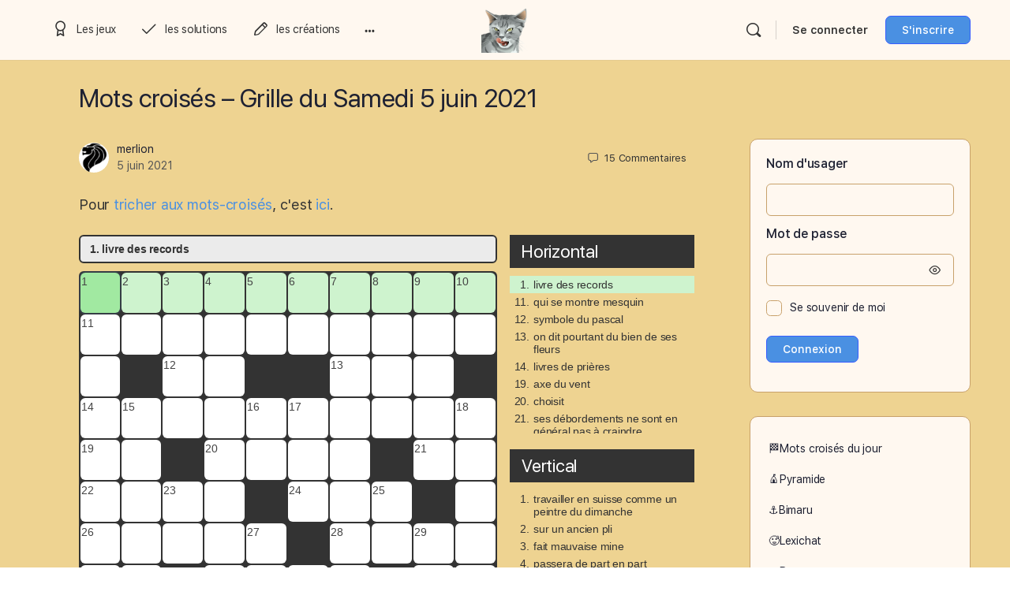

--- FILE ---
content_type: text/html; charset=UTF-8
request_url: https://www.langue-au-chat.fr/mots-croises-grille-du-samedi-5-juin-2021/
body_size: 26046
content:

<!doctype html>
<html lang="fr-FR">
	<head>
		<meta charset="UTF-8">
		<link rel="profile" href="https://gmpg.org/xfn/11">
		<script type="text/html" id="tmpl-bb-link-preview">
<% if ( link_scrapping ) { %>
	<% if ( link_loading ) { %>
		<span class="bb-url-scrapper-loading bb-ajax-loader"><i class="bb-icon-l bb-icon-spinner animate-spin"></i>Chargement de l’aperçu...</span>
	<% } %>
	<% if ( link_success || link_error ) { %>
		<a title="Annuler l&#039;aperçu" href="#" id="bb-close-link-suggestion">Supprimer l&#039;aperçu</a>
		<div class="bb-link-preview-container">

			<% if ( link_images && link_images.length && link_success && ! link_error && '' !== link_image_index ) { %>
				<div id="bb-url-scrapper-img-holder">
					<div class="bb-link-preview-image">
						<div class="bb-link-preview-image-cover">
							<img src="<%= link_images[link_image_index] %>"/>
						</div>
						<div class="bb-link-preview-icons">
							<%
							if ( link_images.length > 1 ) { %>
								<a data-bp-tooltip-pos="up" data-bp-tooltip="Changer l&#039;image" href="#" class="icon-exchange toolbar-button bp-tooltip" id="icon-exchange"><i class="bb-icon-l bb-icon-exchange"></i></a>
							<% } %>
							<% if ( link_images.length ) { %>
								<a data-bp-tooltip-pos="up" data-bp-tooltip="Supprimer l&#039;image" href="#" class="icon-image-slash toolbar-button bp-tooltip" id="bb-link-preview-remove-image"><i class="bb-icon-l bb-icon-image-slash"></i></a>
							<% } %>
							<a data-bp-tooltip-pos="up" data-bp-tooltip="Confirmer" class="toolbar-button bp-tooltip" href="#" id="bb-link-preview-select-image">
								<i class="bb-icon-check bb-icon-l"></i>
							</a>
						</div>
					</div>
					<% if ( link_images.length > 1 ) { %>
						<div class="bb-url-thumb-nav">
							<button type="button" id="bb-url-prevPicButton"><span class="bb-icon-l bb-icon-angle-left"></span></button>
							<button type="button" id="bb-url-nextPicButton"><span class="bb-icon-l bb-icon-angle-right"></span></button>
							<div id="bb-url-scrapper-img-count">
								Image <%= link_image_index + 1 %>&nbsp;de&nbsp;<%= link_images.length %>
							</div>
						</div>
					<% } %>
				</div>
			<% } %>

			<% if ( link_success && ! link_error && link_url ) { %>
				<div class="bb-link-preview-info">
					<% var a = document.createElement('a');
						a.href = link_url;
						var hostname = a.hostname;
						var domainName = hostname.replace('www.', '' );
					%>

					<% if ( 'undefined' !== typeof link_title && link_title.trim() && link_description ) { %>
						<p class="bb-link-preview-link-name"><%= domainName %></p>
					<% } %>

					<% if ( link_success && ! link_error ) { %>
						<p class="bb-link-preview-title"><%= link_title %></p>
					<% } %>

					<% if ( link_success && ! link_error ) { %>
						<div class="bb-link-preview-excerpt"><p><%= link_description %></p></div>
					<% } %>
				</div>
			<% } %>
			<% if ( link_error && ! link_success ) { %>
				<div id="bb-url-error" class="bb-url-error"><%= link_error_msg %></div>
			<% } %>
		</div>
	<% } %>
<% } %>
</script>
<script type="text/html" id="tmpl-profile-card-popup">
	<div id="profile-card" class="bb-profile-card bb-popup-card" data-bp-item-id="" data-bp-item-component="members">

		<div class="skeleton-card">
			<div class="skeleton-card-body">
				<div class="skeleton-card-avatar bb-loading-bg"></div>
				<div class="skeleton-card-entity">
					<div class="skeleton-card-type bb-loading-bg"></div>
					<div class="skeleton-card-heading bb-loading-bg"></div>
					<div class="skeleton-card-meta bb-loading-bg"></div>
				</div>
			</div>
						<div class="skeleton-card-footer skeleton-footer-plain">
				<div class="skeleton-card-button bb-loading-bg"></div>
				<div class="skeleton-card-button bb-loading-bg"></div>
				<div class="skeleton-card-button bb-loading-bg"></div>
			</div>
		</div>

		<div class="bb-card-content">
			<div class="bb-card-body">
				<div class="bb-card-avatar">
					<span class="card-profile-status"></span>
					<img src="" alt="">
				</div>
				<div class="bb-card-entity">
					<div class="bb-card-profile-type"></div>
					<h4 class="bb-card-heading"></h4>
					<div class="bb-card-meta">
						<span class="card-meta-item card-meta-joined">Adhésion <span></span></span>
						<span class="card-meta-item card-meta-last-active"></span>
													<span class="card-meta-item card-meta-followers"></span>
												</div>
				</div>
			</div>
			<div class="bb-card-footer">
								<div class="bb-card-action bb-card-action-outline">
					<a href="" class="card-button card-button-profile">Voir le profil</a>
				</div>
			</div>
		</div>

	</div>
</script>
<script type="text/html" id="tmpl-group-card-popup">
	<div id="group-card" class="bb-group-card bb-popup-card" data-bp-item-id="" data-bp-item-component="groups">

		<div class="skeleton-card">
			<div class="skeleton-card-body">
				<div class="skeleton-card-avatar bb-loading-bg"></div>
				<div class="skeleton-card-entity">
					<div class="skeleton-card-heading bb-loading-bg"></div>
					<div class="skeleton-card-meta bb-loading-bg"></div>
				</div>
			</div>
						<div class="skeleton-card-footer skeleton-footer-plain">
				<div class="skeleton-card-button bb-loading-bg"></div>
				<div class="skeleton-card-button bb-loading-bg"></div>
			</div>
		</div>

		<div class="bb-card-content">
			<div class="bb-card-body">
				<div class="bb-card-avatar">
					<img src="" alt="">
				</div>
				<div class="bb-card-entity">
					<h4 class="bb-card-heading"></h4>
					<div class="bb-card-meta">
						<span class="card-meta-item card-meta-status"></span>
						<span class="card-meta-item card-meta-type"></span>
						<span class="card-meta-item card-meta-last-active"></span>
					</div>
					<div class="card-group-members">
						<span class="bs-group-members"></span>
					</div>
				</div>
			</div>
			<div class="bb-card-footer">
								<div class="bb-card-action bb-card-action-outline">
					<a href="" class="card-button card-button-group">Voir le groupe</a>
				</div>
			</div>
		</div>

	</div>
</script>
<meta name='robots' content='index, follow, max-image-preview:large, max-snippet:-1, max-video-preview:-1' />
	<style>img:is([sizes="auto" i], [sizes^="auto," i]) { contain-intrinsic-size: 3000px 1500px }</style>
	
            <script data-no-defer="1" data-ezscrex="false" data-cfasync="false" data-pagespeed-no-defer data-cookieconsent="ignore">
                var ctPublicFunctions = {"_ajax_nonce":"bd014dd2aa","_rest_nonce":"b3fdfb9d7d","_ajax_url":"\/wp-admin\/admin-ajax.php","_rest_url":"https:\/\/www.langue-au-chat.fr\/wp-json\/","data__cookies_type":"native","data__ajax_type":"rest","data__bot_detector_enabled":0,"data__frontend_data_log_enabled":1,"cookiePrefix":"","wprocket_detected":false,"host_url":"www.langue-au-chat.fr","text__ee_click_to_select":"Click to select the whole data","text__ee_original_email":"The complete one is","text__ee_got_it":"Got it","text__ee_blocked":"Blocked","text__ee_cannot_connect":"Cannot connect","text__ee_cannot_decode":"Can not decode email. Unknown reason","text__ee_email_decoder":"CleanTalk email decoder","text__ee_wait_for_decoding":"The magic is on the way!","text__ee_decoding_process":"Please wait a few seconds while we decode the contact data."}
            </script>
        
            <script data-no-defer="1" data-ezscrex="false" data-cfasync="false" data-pagespeed-no-defer data-cookieconsent="ignore">
                var ctPublic = {"_ajax_nonce":"bd014dd2aa","settings__forms__check_internal":"0","settings__forms__check_external":"0","settings__forms__force_protection":0,"settings__forms__search_test":"1","settings__forms__wc_add_to_cart":"0","settings__data__bot_detector_enabled":0,"settings__sfw__anti_crawler":0,"blog_home":"https:\/\/www.langue-au-chat.fr\/","pixel__setting":"0","pixel__enabled":false,"pixel__url":null,"data__email_check_before_post":"1","data__email_check_exist_post":0,"data__cookies_type":"native","data__key_is_ok":true,"data__visible_fields_required":true,"wl_brandname":"Anti-Spam by CleanTalk","wl_brandname_short":"CleanTalk","ct_checkjs_key":1280483939,"emailEncoderPassKey":"a7f3f9847f47dfbd2e8fe6b90dfab3c5","bot_detector_forms_excluded":"W10=","advancedCacheExists":false,"varnishCacheExists":false,"wc_ajax_add_to_cart":false}
            </script>
        
	<!-- This site is optimized with the Yoast SEO plugin v26.8 - https://yoast.com/product/yoast-seo-wordpress/ -->
	<title>Mots croisés - Grille du Samedi 5 juin 2021 - Langue au chat</title>
	<link rel="canonical" href="https://www.langue-au-chat.fr/mots-croises-grille-du-samedi-5-juin-2021/" />
	<meta name="twitter:card" content="summary_large_image" />
	<meta name="twitter:title" content="Mots croisés - Grille du Samedi 5 juin 2021 - Langue au chat" />
	<meta name="twitter:image" content="https://www.langue-au-chat.fr/wp-content/uploads/2016/01/imgres.jpg" />
	<meta name="twitter:label1" content="Écrit par" />
	<meta name="twitter:data1" content="merlion" />
	<script type="application/ld+json" class="yoast-schema-graph">{"@context":"https://schema.org","@graph":[{"@type":"Article","@id":"https://www.langue-au-chat.fr/mots-croises-grille-du-samedi-5-juin-2021/#article","isPartOf":{"@id":"https://www.langue-au-chat.fr/mots-croises-grille-du-samedi-5-juin-2021/"},"author":{"name":"merlion","@id":"https://www.langue-au-chat.fr/#/schema/person/1de09e9253377bc2f1b832b45d416a89"},"headline":"Mots croisés &#8211; Grille du Samedi 5 juin 2021","datePublished":"2021-06-05T04:00:06+00:00","mainEntityOfPage":{"@id":"https://www.langue-au-chat.fr/mots-croises-grille-du-samedi-5-juin-2021/"},"wordCount":14,"commentCount":15,"publisher":{"@id":"https://www.langue-au-chat.fr/#organization"},"image":{"@id":"https://www.langue-au-chat.fr/mots-croises-grille-du-samedi-5-juin-2021/#primaryimage"},"thumbnailUrl":"https://www.langue-au-chat.fr/wp-content/uploads/2016/01/imgres.jpg","keywords":["10x10"],"articleSection":["Mots croisés"],"inLanguage":"fr-FR","potentialAction":[{"@type":"CommentAction","name":"Comment","target":["https://www.langue-au-chat.fr/mots-croises-grille-du-samedi-5-juin-2021/#respond"]}]},{"@type":"WebPage","@id":"https://www.langue-au-chat.fr/mots-croises-grille-du-samedi-5-juin-2021/","url":"https://www.langue-au-chat.fr/mots-croises-grille-du-samedi-5-juin-2021/","name":"Mots croisés - Grille du Samedi 5 juin 2021 - Langue au chat","isPartOf":{"@id":"https://www.langue-au-chat.fr/#website"},"primaryImageOfPage":{"@id":"https://www.langue-au-chat.fr/mots-croises-grille-du-samedi-5-juin-2021/#primaryimage"},"image":{"@id":"https://www.langue-au-chat.fr/mots-croises-grille-du-samedi-5-juin-2021/#primaryimage"},"thumbnailUrl":"https://www.langue-au-chat.fr/wp-content/uploads/2016/01/imgres.jpg","datePublished":"2021-06-05T04:00:06+00:00","breadcrumb":{"@id":"https://www.langue-au-chat.fr/mots-croises-grille-du-samedi-5-juin-2021/#breadcrumb"},"inLanguage":"fr-FR","potentialAction":[{"@type":"ReadAction","target":["https://www.langue-au-chat.fr/mots-croises-grille-du-samedi-5-juin-2021/"]}]},{"@type":"ImageObject","inLanguage":"fr-FR","@id":"https://www.langue-au-chat.fr/mots-croises-grille-du-samedi-5-juin-2021/#primaryimage","url":"https://www.langue-au-chat.fr/wp-content/uploads/2016/01/imgres.jpg","contentUrl":"https://www.langue-au-chat.fr/wp-content/uploads/2016/01/imgres.jpg","width":176,"height":177},{"@type":"BreadcrumbList","@id":"https://www.langue-au-chat.fr/mots-croises-grille-du-samedi-5-juin-2021/#breadcrumb","itemListElement":[{"@type":"ListItem","position":1,"name":"Accueil","item":"https://www.langue-au-chat.fr/"},{"@type":"ListItem","position":2,"name":"Mots croisés &#8211; Grille du Samedi 5 juin 2021"}]},{"@type":"WebSite","@id":"https://www.langue-au-chat.fr/#website","url":"https://www.langue-au-chat.fr/","name":"Langue au chat","description":"Scrabble, Rébus, Jeux de lettres, Mots croisés, Casse-tête…","publisher":{"@id":"https://www.langue-au-chat.fr/#organization"},"potentialAction":[{"@type":"SearchAction","target":{"@type":"EntryPoint","urlTemplate":"https://www.langue-au-chat.fr/?s={search_term_string}"},"query-input":{"@type":"PropertyValueSpecification","valueRequired":true,"valueName":"search_term_string"}}],"inLanguage":"fr-FR"},{"@type":"Organization","@id":"https://www.langue-au-chat.fr/#organization","name":"Langue au chat","url":"https://www.langue-au-chat.fr/","logo":{"@type":"ImageObject","inLanguage":"fr-FR","@id":"https://www.langue-au-chat.fr/#/schema/logo/image/","url":"https://www.langue-au-chat.fr/wp-content/uploads/2016/02/chat-152.png","contentUrl":"https://www.langue-au-chat.fr/wp-content/uploads/2016/02/chat-152.png","width":152,"height":152,"caption":"Langue au chat"},"image":{"@id":"https://www.langue-au-chat.fr/#/schema/logo/image/"},"sameAs":["https://www.facebook.com/Langue-au-chat-465723556960781"]},{"@type":"Person","@id":"https://www.langue-au-chat.fr/#/schema/person/1de09e9253377bc2f1b832b45d416a89","name":"merlion","image":{"@type":"ImageObject","inLanguage":"fr-FR","@id":"https://www.langue-au-chat.fr/#/schema/person/image/","url":"/wp-content/plugins/cat-generator-avatars/cache/5f6ae3-96x96.png","contentUrl":"/wp-content/plugins/cat-generator-avatars/cache/5f6ae3-96x96.png","caption":"merlion"},"url":"https://www.langue-au-chat.fr/author/merlion/"}]}</script>
	<!-- / Yoast SEO plugin. -->


<link rel="alternate" type="application/rss+xml" title="Langue au chat &raquo; Flux" href="https://www.langue-au-chat.fr/feed/" />
<link rel="alternate" type="application/rss+xml" title="Langue au chat &raquo; Flux des commentaires" href="https://www.langue-au-chat.fr/comments/feed/" />
<link rel="alternate" type="application/rss+xml" title="Langue au chat &raquo; Mots croisés &#8211; Grille du Samedi  5 juin 2021 Flux des commentaires" href="https://www.langue-au-chat.fr/mots-croises-grille-du-samedi-5-juin-2021/feed/" />
		<!-- This site uses the Google Analytics by MonsterInsights plugin v9.11.1 - Using Analytics tracking - https://www.monsterinsights.com/ -->
							<script src="//www.googletagmanager.com/gtag/js?id=G-4FY32DCXBP"  data-cfasync="false" data-wpfc-render="false" type="text/javascript" async></script>
			<script data-cfasync="false" data-wpfc-render="false" type="text/javascript">
				var mi_version = '9.11.1';
				var mi_track_user = true;
				var mi_no_track_reason = '';
								var MonsterInsightsDefaultLocations = {"page_location":"https:\/\/www.langue-au-chat.fr\/mots-croises-grille-du-samedi-5-juin-2021\/"};
								if ( typeof MonsterInsightsPrivacyGuardFilter === 'function' ) {
					var MonsterInsightsLocations = (typeof MonsterInsightsExcludeQuery === 'object') ? MonsterInsightsPrivacyGuardFilter( MonsterInsightsExcludeQuery ) : MonsterInsightsPrivacyGuardFilter( MonsterInsightsDefaultLocations );
				} else {
					var MonsterInsightsLocations = (typeof MonsterInsightsExcludeQuery === 'object') ? MonsterInsightsExcludeQuery : MonsterInsightsDefaultLocations;
				}

								var disableStrs = [
										'ga-disable-G-4FY32DCXBP',
									];

				/* Function to detect opted out users */
				function __gtagTrackerIsOptedOut() {
					for (var index = 0; index < disableStrs.length; index++) {
						if (document.cookie.indexOf(disableStrs[index] + '=true') > -1) {
							return true;
						}
					}

					return false;
				}

				/* Disable tracking if the opt-out cookie exists. */
				if (__gtagTrackerIsOptedOut()) {
					for (var index = 0; index < disableStrs.length; index++) {
						window[disableStrs[index]] = true;
					}
				}

				/* Opt-out function */
				function __gtagTrackerOptout() {
					for (var index = 0; index < disableStrs.length; index++) {
						document.cookie = disableStrs[index] + '=true; expires=Thu, 31 Dec 2099 23:59:59 UTC; path=/';
						window[disableStrs[index]] = true;
					}
				}

				if ('undefined' === typeof gaOptout) {
					function gaOptout() {
						__gtagTrackerOptout();
					}
				}
								window.dataLayer = window.dataLayer || [];

				window.MonsterInsightsDualTracker = {
					helpers: {},
					trackers: {},
				};
				if (mi_track_user) {
					function __gtagDataLayer() {
						dataLayer.push(arguments);
					}

					function __gtagTracker(type, name, parameters) {
						if (!parameters) {
							parameters = {};
						}

						if (parameters.send_to) {
							__gtagDataLayer.apply(null, arguments);
							return;
						}

						if (type === 'event') {
														parameters.send_to = monsterinsights_frontend.v4_id;
							var hookName = name;
							if (typeof parameters['event_category'] !== 'undefined') {
								hookName = parameters['event_category'] + ':' + name;
							}

							if (typeof MonsterInsightsDualTracker.trackers[hookName] !== 'undefined') {
								MonsterInsightsDualTracker.trackers[hookName](parameters);
							} else {
								__gtagDataLayer('event', name, parameters);
							}
							
						} else {
							__gtagDataLayer.apply(null, arguments);
						}
					}

					__gtagTracker('js', new Date());
					__gtagTracker('set', {
						'developer_id.dZGIzZG': true,
											});
					if ( MonsterInsightsLocations.page_location ) {
						__gtagTracker('set', MonsterInsightsLocations);
					}
										__gtagTracker('config', 'G-4FY32DCXBP', {"forceSSL":"true","link_attribution":"true"} );
										window.gtag = __gtagTracker;										(function () {
						/* https://developers.google.com/analytics/devguides/collection/analyticsjs/ */
						/* ga and __gaTracker compatibility shim. */
						var noopfn = function () {
							return null;
						};
						var newtracker = function () {
							return new Tracker();
						};
						var Tracker = function () {
							return null;
						};
						var p = Tracker.prototype;
						p.get = noopfn;
						p.set = noopfn;
						p.send = function () {
							var args = Array.prototype.slice.call(arguments);
							args.unshift('send');
							__gaTracker.apply(null, args);
						};
						var __gaTracker = function () {
							var len = arguments.length;
							if (len === 0) {
								return;
							}
							var f = arguments[len - 1];
							if (typeof f !== 'object' || f === null || typeof f.hitCallback !== 'function') {
								if ('send' === arguments[0]) {
									var hitConverted, hitObject = false, action;
									if ('event' === arguments[1]) {
										if ('undefined' !== typeof arguments[3]) {
											hitObject = {
												'eventAction': arguments[3],
												'eventCategory': arguments[2],
												'eventLabel': arguments[4],
												'value': arguments[5] ? arguments[5] : 1,
											}
										}
									}
									if ('pageview' === arguments[1]) {
										if ('undefined' !== typeof arguments[2]) {
											hitObject = {
												'eventAction': 'page_view',
												'page_path': arguments[2],
											}
										}
									}
									if (typeof arguments[2] === 'object') {
										hitObject = arguments[2];
									}
									if (typeof arguments[5] === 'object') {
										Object.assign(hitObject, arguments[5]);
									}
									if ('undefined' !== typeof arguments[1].hitType) {
										hitObject = arguments[1];
										if ('pageview' === hitObject.hitType) {
											hitObject.eventAction = 'page_view';
										}
									}
									if (hitObject) {
										action = 'timing' === arguments[1].hitType ? 'timing_complete' : hitObject.eventAction;
										hitConverted = mapArgs(hitObject);
										__gtagTracker('event', action, hitConverted);
									}
								}
								return;
							}

							function mapArgs(args) {
								var arg, hit = {};
								var gaMap = {
									'eventCategory': 'event_category',
									'eventAction': 'event_action',
									'eventLabel': 'event_label',
									'eventValue': 'event_value',
									'nonInteraction': 'non_interaction',
									'timingCategory': 'event_category',
									'timingVar': 'name',
									'timingValue': 'value',
									'timingLabel': 'event_label',
									'page': 'page_path',
									'location': 'page_location',
									'title': 'page_title',
									'referrer' : 'page_referrer',
								};
								for (arg in args) {
																		if (!(!args.hasOwnProperty(arg) || !gaMap.hasOwnProperty(arg))) {
										hit[gaMap[arg]] = args[arg];
									} else {
										hit[arg] = args[arg];
									}
								}
								return hit;
							}

							try {
								f.hitCallback();
							} catch (ex) {
							}
						};
						__gaTracker.create = newtracker;
						__gaTracker.getByName = newtracker;
						__gaTracker.getAll = function () {
							return [];
						};
						__gaTracker.remove = noopfn;
						__gaTracker.loaded = true;
						window['__gaTracker'] = __gaTracker;
					})();
									} else {
										console.log("");
					(function () {
						function __gtagTracker() {
							return null;
						}

						window['__gtagTracker'] = __gtagTracker;
						window['gtag'] = __gtagTracker;
					})();
									}
			</script>
							<!-- / Google Analytics by MonsterInsights -->
		<script type="text/javascript">
/* <![CDATA[ */
window._wpemojiSettings = {"baseUrl":"https:\/\/s.w.org\/images\/core\/emoji\/16.0.1\/72x72\/","ext":".png","svgUrl":"https:\/\/s.w.org\/images\/core\/emoji\/16.0.1\/svg\/","svgExt":".svg","source":{"concatemoji":"https:\/\/www.langue-au-chat.fr\/wp-includes\/js\/wp-emoji-release.min.js?ver=6.8.3"}};
/*! This file is auto-generated */
!function(s,n){var o,i,e;function c(e){try{var t={supportTests:e,timestamp:(new Date).valueOf()};sessionStorage.setItem(o,JSON.stringify(t))}catch(e){}}function p(e,t,n){e.clearRect(0,0,e.canvas.width,e.canvas.height),e.fillText(t,0,0);var t=new Uint32Array(e.getImageData(0,0,e.canvas.width,e.canvas.height).data),a=(e.clearRect(0,0,e.canvas.width,e.canvas.height),e.fillText(n,0,0),new Uint32Array(e.getImageData(0,0,e.canvas.width,e.canvas.height).data));return t.every(function(e,t){return e===a[t]})}function u(e,t){e.clearRect(0,0,e.canvas.width,e.canvas.height),e.fillText(t,0,0);for(var n=e.getImageData(16,16,1,1),a=0;a<n.data.length;a++)if(0!==n.data[a])return!1;return!0}function f(e,t,n,a){switch(t){case"flag":return n(e,"\ud83c\udff3\ufe0f\u200d\u26a7\ufe0f","\ud83c\udff3\ufe0f\u200b\u26a7\ufe0f")?!1:!n(e,"\ud83c\udde8\ud83c\uddf6","\ud83c\udde8\u200b\ud83c\uddf6")&&!n(e,"\ud83c\udff4\udb40\udc67\udb40\udc62\udb40\udc65\udb40\udc6e\udb40\udc67\udb40\udc7f","\ud83c\udff4\u200b\udb40\udc67\u200b\udb40\udc62\u200b\udb40\udc65\u200b\udb40\udc6e\u200b\udb40\udc67\u200b\udb40\udc7f");case"emoji":return!a(e,"\ud83e\udedf")}return!1}function g(e,t,n,a){var r="undefined"!=typeof WorkerGlobalScope&&self instanceof WorkerGlobalScope?new OffscreenCanvas(300,150):s.createElement("canvas"),o=r.getContext("2d",{willReadFrequently:!0}),i=(o.textBaseline="top",o.font="600 32px Arial",{});return e.forEach(function(e){i[e]=t(o,e,n,a)}),i}function t(e){var t=s.createElement("script");t.src=e,t.defer=!0,s.head.appendChild(t)}"undefined"!=typeof Promise&&(o="wpEmojiSettingsSupports",i=["flag","emoji"],n.supports={everything:!0,everythingExceptFlag:!0},e=new Promise(function(e){s.addEventListener("DOMContentLoaded",e,{once:!0})}),new Promise(function(t){var n=function(){try{var e=JSON.parse(sessionStorage.getItem(o));if("object"==typeof e&&"number"==typeof e.timestamp&&(new Date).valueOf()<e.timestamp+604800&&"object"==typeof e.supportTests)return e.supportTests}catch(e){}return null}();if(!n){if("undefined"!=typeof Worker&&"undefined"!=typeof OffscreenCanvas&&"undefined"!=typeof URL&&URL.createObjectURL&&"undefined"!=typeof Blob)try{var e="postMessage("+g.toString()+"("+[JSON.stringify(i),f.toString(),p.toString(),u.toString()].join(",")+"));",a=new Blob([e],{type:"text/javascript"}),r=new Worker(URL.createObjectURL(a),{name:"wpTestEmojiSupports"});return void(r.onmessage=function(e){c(n=e.data),r.terminate(),t(n)})}catch(e){}c(n=g(i,f,p,u))}t(n)}).then(function(e){for(var t in e)n.supports[t]=e[t],n.supports.everything=n.supports.everything&&n.supports[t],"flag"!==t&&(n.supports.everythingExceptFlag=n.supports.everythingExceptFlag&&n.supports[t]);n.supports.everythingExceptFlag=n.supports.everythingExceptFlag&&!n.supports.flag,n.DOMReady=!1,n.readyCallback=function(){n.DOMReady=!0}}).then(function(){return e}).then(function(){var e;n.supports.everything||(n.readyCallback(),(e=n.source||{}).concatemoji?t(e.concatemoji):e.wpemoji&&e.twemoji&&(t(e.twemoji),t(e.wpemoji)))}))}((window,document),window._wpemojiSettings);
/* ]]> */
</script>
<link rel='stylesheet' id='bp-nouveau-icons-map-css' href='https://www.langue-au-chat.fr/wp-content/plugins/buddyboss-platform/bp-templates/bp-nouveau/icons/css/icons-map.min.css?ver=2.17.0' type='text/css' media='all' />
<link rel='stylesheet' id='bp-nouveau-bb-icons-css' href='https://www.langue-au-chat.fr/wp-content/plugins/buddyboss-platform/bp-templates/bp-nouveau/icons/css/bb-icons.min.css?ver=1.0.8' type='text/css' media='all' />
<link rel='stylesheet' id='dashicons-css' href='https://www.langue-au-chat.fr/wp-includes/css/dashicons.min.css?ver=6.8.3' type='text/css' media='all' />
<link rel='stylesheet' id='bp-nouveau-css' href='https://www.langue-au-chat.fr/wp-content/plugins/buddyboss-platform/bp-templates/bp-nouveau/css/buddypress.min.css?ver=2.17.0' type='text/css' media='all' />
<style id='bp-nouveau-inline-css' type='text/css'>
.list-wrap .bs-group-cover a:before{ background:unset; }
</style>
<link rel='stylesheet' id='buddyboss_legacy-css' href='https://www.langue-au-chat.fr/wp-content/themes/buddyboss-theme/inc/plugins/buddyboss-menu-icons/vendor/kucrut/icon-picker/css/types/buddyboss_legacy.css?ver=1.0' type='text/css' media='all' />
<link rel='stylesheet' id='wp-block-library-css' href='https://www.langue-au-chat.fr/wp-includes/css/dist/block-library/style.min.css?ver=6.8.3' type='text/css' media='all' />
<style id='classic-theme-styles-inline-css' type='text/css'>
/*! This file is auto-generated */
.wp-block-button__link{color:#fff;background-color:#32373c;border-radius:9999px;box-shadow:none;text-decoration:none;padding:calc(.667em + 2px) calc(1.333em + 2px);font-size:1.125em}.wp-block-file__button{background:#32373c;color:#fff;text-decoration:none}
</style>
<link rel='stylesheet' id='bb_theme_block-buddypanel-style-css-css' href='https://www.langue-au-chat.fr/wp-content/themes/buddyboss-theme/blocks/buddypanel/build/style-buddypanel.css?ver=0d3f6dc312fb857c6779' type='text/css' media='all' />
<style id='global-styles-inline-css' type='text/css'>
:root{--wp--preset--aspect-ratio--square: 1;--wp--preset--aspect-ratio--4-3: 4/3;--wp--preset--aspect-ratio--3-4: 3/4;--wp--preset--aspect-ratio--3-2: 3/2;--wp--preset--aspect-ratio--2-3: 2/3;--wp--preset--aspect-ratio--16-9: 16/9;--wp--preset--aspect-ratio--9-16: 9/16;--wp--preset--color--black: #000000;--wp--preset--color--cyan-bluish-gray: #abb8c3;--wp--preset--color--white: #ffffff;--wp--preset--color--pale-pink: #f78da7;--wp--preset--color--vivid-red: #cf2e2e;--wp--preset--color--luminous-vivid-orange: #ff6900;--wp--preset--color--luminous-vivid-amber: #fcb900;--wp--preset--color--light-green-cyan: #7bdcb5;--wp--preset--color--vivid-green-cyan: #00d084;--wp--preset--color--pale-cyan-blue: #8ed1fc;--wp--preset--color--vivid-cyan-blue: #0693e3;--wp--preset--color--vivid-purple: #9b51e0;--wp--preset--gradient--vivid-cyan-blue-to-vivid-purple: linear-gradient(135deg,rgba(6,147,227,1) 0%,rgb(155,81,224) 100%);--wp--preset--gradient--light-green-cyan-to-vivid-green-cyan: linear-gradient(135deg,rgb(122,220,180) 0%,rgb(0,208,130) 100%);--wp--preset--gradient--luminous-vivid-amber-to-luminous-vivid-orange: linear-gradient(135deg,rgba(252,185,0,1) 0%,rgba(255,105,0,1) 100%);--wp--preset--gradient--luminous-vivid-orange-to-vivid-red: linear-gradient(135deg,rgba(255,105,0,1) 0%,rgb(207,46,46) 100%);--wp--preset--gradient--very-light-gray-to-cyan-bluish-gray: linear-gradient(135deg,rgb(238,238,238) 0%,rgb(169,184,195) 100%);--wp--preset--gradient--cool-to-warm-spectrum: linear-gradient(135deg,rgb(74,234,220) 0%,rgb(151,120,209) 20%,rgb(207,42,186) 40%,rgb(238,44,130) 60%,rgb(251,105,98) 80%,rgb(254,248,76) 100%);--wp--preset--gradient--blush-light-purple: linear-gradient(135deg,rgb(255,206,236) 0%,rgb(152,150,240) 100%);--wp--preset--gradient--blush-bordeaux: linear-gradient(135deg,rgb(254,205,165) 0%,rgb(254,45,45) 50%,rgb(107,0,62) 100%);--wp--preset--gradient--luminous-dusk: linear-gradient(135deg,rgb(255,203,112) 0%,rgb(199,81,192) 50%,rgb(65,88,208) 100%);--wp--preset--gradient--pale-ocean: linear-gradient(135deg,rgb(255,245,203) 0%,rgb(182,227,212) 50%,rgb(51,167,181) 100%);--wp--preset--gradient--electric-grass: linear-gradient(135deg,rgb(202,248,128) 0%,rgb(113,206,126) 100%);--wp--preset--gradient--midnight: linear-gradient(135deg,rgb(2,3,129) 0%,rgb(40,116,252) 100%);--wp--preset--font-size--small: 13px;--wp--preset--font-size--medium: 20px;--wp--preset--font-size--large: 36px;--wp--preset--font-size--x-large: 42px;--wp--preset--spacing--20: 0.44rem;--wp--preset--spacing--30: 0.67rem;--wp--preset--spacing--40: 1rem;--wp--preset--spacing--50: 1.5rem;--wp--preset--spacing--60: 2.25rem;--wp--preset--spacing--70: 3.38rem;--wp--preset--spacing--80: 5.06rem;--wp--preset--shadow--natural: 6px 6px 9px rgba(0, 0, 0, 0.2);--wp--preset--shadow--deep: 12px 12px 50px rgba(0, 0, 0, 0.4);--wp--preset--shadow--sharp: 6px 6px 0px rgba(0, 0, 0, 0.2);--wp--preset--shadow--outlined: 6px 6px 0px -3px rgba(255, 255, 255, 1), 6px 6px rgba(0, 0, 0, 1);--wp--preset--shadow--crisp: 6px 6px 0px rgba(0, 0, 0, 1);}:where(.is-layout-flex){gap: 0.5em;}:where(.is-layout-grid){gap: 0.5em;}body .is-layout-flex{display: flex;}.is-layout-flex{flex-wrap: wrap;align-items: center;}.is-layout-flex > :is(*, div){margin: 0;}body .is-layout-grid{display: grid;}.is-layout-grid > :is(*, div){margin: 0;}:where(.wp-block-columns.is-layout-flex){gap: 2em;}:where(.wp-block-columns.is-layout-grid){gap: 2em;}:where(.wp-block-post-template.is-layout-flex){gap: 1.25em;}:where(.wp-block-post-template.is-layout-grid){gap: 1.25em;}.has-black-color{color: var(--wp--preset--color--black) !important;}.has-cyan-bluish-gray-color{color: var(--wp--preset--color--cyan-bluish-gray) !important;}.has-white-color{color: var(--wp--preset--color--white) !important;}.has-pale-pink-color{color: var(--wp--preset--color--pale-pink) !important;}.has-vivid-red-color{color: var(--wp--preset--color--vivid-red) !important;}.has-luminous-vivid-orange-color{color: var(--wp--preset--color--luminous-vivid-orange) !important;}.has-luminous-vivid-amber-color{color: var(--wp--preset--color--luminous-vivid-amber) !important;}.has-light-green-cyan-color{color: var(--wp--preset--color--light-green-cyan) !important;}.has-vivid-green-cyan-color{color: var(--wp--preset--color--vivid-green-cyan) !important;}.has-pale-cyan-blue-color{color: var(--wp--preset--color--pale-cyan-blue) !important;}.has-vivid-cyan-blue-color{color: var(--wp--preset--color--vivid-cyan-blue) !important;}.has-vivid-purple-color{color: var(--wp--preset--color--vivid-purple) !important;}.has-black-background-color{background-color: var(--wp--preset--color--black) !important;}.has-cyan-bluish-gray-background-color{background-color: var(--wp--preset--color--cyan-bluish-gray) !important;}.has-white-background-color{background-color: var(--wp--preset--color--white) !important;}.has-pale-pink-background-color{background-color: var(--wp--preset--color--pale-pink) !important;}.has-vivid-red-background-color{background-color: var(--wp--preset--color--vivid-red) !important;}.has-luminous-vivid-orange-background-color{background-color: var(--wp--preset--color--luminous-vivid-orange) !important;}.has-luminous-vivid-amber-background-color{background-color: var(--wp--preset--color--luminous-vivid-amber) !important;}.has-light-green-cyan-background-color{background-color: var(--wp--preset--color--light-green-cyan) !important;}.has-vivid-green-cyan-background-color{background-color: var(--wp--preset--color--vivid-green-cyan) !important;}.has-pale-cyan-blue-background-color{background-color: var(--wp--preset--color--pale-cyan-blue) !important;}.has-vivid-cyan-blue-background-color{background-color: var(--wp--preset--color--vivid-cyan-blue) !important;}.has-vivid-purple-background-color{background-color: var(--wp--preset--color--vivid-purple) !important;}.has-black-border-color{border-color: var(--wp--preset--color--black) !important;}.has-cyan-bluish-gray-border-color{border-color: var(--wp--preset--color--cyan-bluish-gray) !important;}.has-white-border-color{border-color: var(--wp--preset--color--white) !important;}.has-pale-pink-border-color{border-color: var(--wp--preset--color--pale-pink) !important;}.has-vivid-red-border-color{border-color: var(--wp--preset--color--vivid-red) !important;}.has-luminous-vivid-orange-border-color{border-color: var(--wp--preset--color--luminous-vivid-orange) !important;}.has-luminous-vivid-amber-border-color{border-color: var(--wp--preset--color--luminous-vivid-amber) !important;}.has-light-green-cyan-border-color{border-color: var(--wp--preset--color--light-green-cyan) !important;}.has-vivid-green-cyan-border-color{border-color: var(--wp--preset--color--vivid-green-cyan) !important;}.has-pale-cyan-blue-border-color{border-color: var(--wp--preset--color--pale-cyan-blue) !important;}.has-vivid-cyan-blue-border-color{border-color: var(--wp--preset--color--vivid-cyan-blue) !important;}.has-vivid-purple-border-color{border-color: var(--wp--preset--color--vivid-purple) !important;}.has-vivid-cyan-blue-to-vivid-purple-gradient-background{background: var(--wp--preset--gradient--vivid-cyan-blue-to-vivid-purple) !important;}.has-light-green-cyan-to-vivid-green-cyan-gradient-background{background: var(--wp--preset--gradient--light-green-cyan-to-vivid-green-cyan) !important;}.has-luminous-vivid-amber-to-luminous-vivid-orange-gradient-background{background: var(--wp--preset--gradient--luminous-vivid-amber-to-luminous-vivid-orange) !important;}.has-luminous-vivid-orange-to-vivid-red-gradient-background{background: var(--wp--preset--gradient--luminous-vivid-orange-to-vivid-red) !important;}.has-very-light-gray-to-cyan-bluish-gray-gradient-background{background: var(--wp--preset--gradient--very-light-gray-to-cyan-bluish-gray) !important;}.has-cool-to-warm-spectrum-gradient-background{background: var(--wp--preset--gradient--cool-to-warm-spectrum) !important;}.has-blush-light-purple-gradient-background{background: var(--wp--preset--gradient--blush-light-purple) !important;}.has-blush-bordeaux-gradient-background{background: var(--wp--preset--gradient--blush-bordeaux) !important;}.has-luminous-dusk-gradient-background{background: var(--wp--preset--gradient--luminous-dusk) !important;}.has-pale-ocean-gradient-background{background: var(--wp--preset--gradient--pale-ocean) !important;}.has-electric-grass-gradient-background{background: var(--wp--preset--gradient--electric-grass) !important;}.has-midnight-gradient-background{background: var(--wp--preset--gradient--midnight) !important;}.has-small-font-size{font-size: var(--wp--preset--font-size--small) !important;}.has-medium-font-size{font-size: var(--wp--preset--font-size--medium) !important;}.has-large-font-size{font-size: var(--wp--preset--font-size--large) !important;}.has-x-large-font-size{font-size: var(--wp--preset--font-size--x-large) !important;}
:where(.wp-block-post-template.is-layout-flex){gap: 1.25em;}:where(.wp-block-post-template.is-layout-grid){gap: 1.25em;}
:where(.wp-block-columns.is-layout-flex){gap: 2em;}:where(.wp-block-columns.is-layout-grid){gap: 2em;}
:root :where(.wp-block-pullquote){font-size: 1.5em;line-height: 1.6;}
</style>
<link rel='stylesheet' id='chanagramme-style-css' href='https://www.langue-au-chat.fr/wp-content/plugins/anagrame/assets/css/chanagramme.css?ver=1.9.3' type='text/css' media='all' />
<link rel='stylesheet' id='bp-mentions-css-css' href='https://www.langue-au-chat.fr/wp-content/plugins/buddyboss-platform/bp-core/css/mentions.min.css?ver=2.17.0' type='text/css' media='all' />
<link rel='stylesheet' id='cleantalk-public-css-css' href='https://www.langue-au-chat.fr/wp-content/plugins/cleantalk-spam-protect/css/cleantalk-public.min.css?ver=6.70.1_1766179290' type='text/css' media='all' />
<link rel='stylesheet' id='cleantalk-email-decoder-css-css' href='https://www.langue-au-chat.fr/wp-content/plugins/cleantalk-spam-protect/css/cleantalk-email-decoder.min.css?ver=6.70.1_1766179290' type='text/css' media='all' />
<link rel='stylesheet' id='dona-main-style-css' href='https://www.langue-au-chat.fr/wp-content/plugins/dona/css/dona-main.css?ver=2.1.1' type='text/css' media='all' />
<link rel='stylesheet' id='dona-game-style-css' href='https://www.langue-au-chat.fr/wp-content/plugins/dona/css/dona-game.css?ver=2.1.1' type='text/css' media='all' />
<link rel='stylesheet' id='rebus-generator-css-css' href='https://www.langue-au-chat.fr/wp-content/plugins/generateur-de-rebus/assets/css/rebus-generator.css?ver=1.0.5' type='text/css' media='all' />
<link rel='stylesheet' id='heart-text-style-css' href='https://www.langue-au-chat.fr/wp-content/plugins/heart-text/assets/css/heart-text.css?ver=1.0.0' type='text/css' media='all' />
<link rel='stylesheet' id='lingo2-leaderboard-css-css' href='https://www.langue-au-chat.fr/wp-content/plugins/lingo2-leaderboard/css/leaderboard.css?ver=1.0.1' type='text/css' media='all' />
<link rel='stylesheet' id='mcs-style-css' href='https://www.langue-au-chat.fr/wp-content/plugins/mots-croises/css/mcs-style.css?ver=6.8.3' type='text/css' media='all' />
<link rel='stylesheet' id='redux-extendify-styles-css' href='https://www.langue-au-chat.fr/wp-content/themes/buddyboss-theme/inc/admin/framework/redux-core/assets/css/extendify-utilities.css?ver=4.4.11' type='text/css' media='all' />
<link rel='stylesheet' id='buddyboss-theme-fonts-css' href='https://www.langue-au-chat.fr/wp-content/themes/buddyboss-theme/assets/fonts/fonts.css?ver=2.17.0' type='text/css' media='all' />
<link rel='stylesheet' id='buddyboss-theme-magnific-popup-css-css' href='https://www.langue-au-chat.fr/wp-content/themes/buddyboss-theme/assets/css/vendors/magnific-popup.min.css?ver=2.17.0' type='text/css' media='all' />
<link rel='stylesheet' id='buddyboss-theme-select2-css-css' href='https://www.langue-au-chat.fr/wp-content/themes/buddyboss-theme/assets/css/vendors/select2.min.css?ver=2.17.0' type='text/css' media='all' />
<link rel='stylesheet' id='buddyboss-theme-css-css' href='https://www.langue-au-chat.fr/wp-content/themes/buddyboss-theme/assets/css/theme.min.css?ver=2.17.0' type='text/css' media='all' />
<link rel='stylesheet' id='buddyboss-theme-template-css' href='https://www.langue-au-chat.fr/wp-content/themes/buddyboss-theme/assets/css/template-v2.min.css?ver=2.17.0' type='text/css' media='all' />
<link rel='stylesheet' id='buddyboss-theme-buddypress-css' href='https://www.langue-au-chat.fr/wp-content/themes/buddyboss-theme/assets/css/buddypress.min.css?ver=2.17.0' type='text/css' media='all' />
<link rel='stylesheet' id='buddyboss-theme-forums-css' href='https://www.langue-au-chat.fr/wp-content/themes/buddyboss-theme/assets/css/bbpress.min.css?ver=2.17.0' type='text/css' media='all' />
<link rel='stylesheet' id='buddyboss-child-css-css' href='https://www.langue-au-chat.fr/wp-content/themes/buddyboss-theme-child/assets/css/custom.css?ver=6.8.3' type='text/css' media='all' />
<script type="text/javascript" src="https://www.langue-au-chat.fr/wp-content/plugins/google-analytics-for-wordpress/assets/js/frontend-gtag.min.js?ver=9.11.1" id="monsterinsights-frontend-script-js" async="async" data-wp-strategy="async"></script>
<script data-cfasync="false" data-wpfc-render="false" type="text/javascript" id='monsterinsights-frontend-script-js-extra'>/* <![CDATA[ */
var monsterinsights_frontend = {"js_events_tracking":"true","download_extensions":"doc,pdf,ppt,zip,xls,docx,pptx,xlsx","inbound_paths":"[]","home_url":"https:\/\/www.langue-au-chat.fr","hash_tracking":"false","v4_id":"G-4FY32DCXBP"};/* ]]> */
</script>
<script type="text/javascript" src="https://www.langue-au-chat.fr/wp-includes/js/jquery/jquery.min.js?ver=3.7.1" id="jquery-core-js"></script>
<script type="text/javascript" src="https://www.langue-au-chat.fr/wp-includes/js/jquery/jquery-migrate.min.js?ver=3.4.1" id="jquery-migrate-js"></script>
<script type="text/javascript" id="bb-twemoji-js-extra">
/* <![CDATA[ */
var bbemojiSettings = {"baseUrl":"https:\/\/s.w.org\/images\/core\/emoji\/14.0.0\/72x72\/","ext":".png","svgUrl":"https:\/\/s.w.org\/images\/core\/emoji\/14.0.0\/svg\/","svgExt":".svg"};
/* ]]> */
</script>
<script type="text/javascript" src="https://www.langue-au-chat.fr/wp-includes/js/twemoji.min.js?ver=2.17.0" id="bb-twemoji-js"></script>
<script type="text/javascript" src="https://www.langue-au-chat.fr/wp-content/plugins/buddyboss-platform/bp-core/js/bb-emoji-loader.min.js?ver=2.17.0" id="bb-emoji-loader-js"></script>
<script type="text/javascript" src="https://www.langue-au-chat.fr/wp-content/plugins/buddyboss-platform/bp-core/js/vendor/magnific-popup.js?ver=2.17.0" id="bp-nouveau-magnific-popup-js"></script>
<script type="text/javascript" src="https://www.langue-au-chat.fr/wp-content/plugins/buddyboss-platform/bp-core/js/widget-members.min.js?ver=2.17.0" id="bp-widget-members-js"></script>
<script type="text/javascript" src="https://www.langue-au-chat.fr/wp-content/plugins/buddyboss-platform/bp-core/js/jquery-query.min.js?ver=2.17.0" id="bp-jquery-query-js"></script>
<script type="text/javascript" src="https://www.langue-au-chat.fr/wp-content/plugins/buddyboss-platform/bp-core/js/vendor/jquery-cookie.min.js?ver=2.17.0" id="bp-jquery-cookie-js"></script>
<script type="text/javascript" src="https://www.langue-au-chat.fr/wp-content/plugins/buddyboss-platform/bp-core/js/vendor/jquery-scroll-to.min.js?ver=2.17.0" id="bp-jquery-scroll-to-js"></script>
<script type="text/javascript" src="https://www.langue-au-chat.fr/wp-content/plugins/cleantalk-spam-protect/js/apbct-public-bundle_gathering.min.js?ver=6.70.1_1766179290" id="apbct-public-bundle_gathering.min-js-js"></script>
<script type="text/javascript" src="https://www.langue-au-chat.fr/wp-content/themes/buddyboss-theme-child/assets/js/custom.js?ver=6.8.3" id="buddyboss-child-js-js"></script>
<link rel="https://api.w.org/" href="https://www.langue-au-chat.fr/wp-json/" /><link rel="alternate" title="JSON" type="application/json" href="https://www.langue-au-chat.fr/wp-json/wp/v2/posts/4321" /><link rel="EditURI" type="application/rsd+xml" title="RSD" href="https://www.langue-au-chat.fr/xmlrpc.php?rsd" />
<meta name="generator" content="WordPress 6.8.3" />
<link rel='shortlink' href='https://www.langue-au-chat.fr/?p=4321' />
<link rel="alternate" title="oEmbed (JSON)" type="application/json+oembed" href="https://www.langue-au-chat.fr/wp-json/oembed/1.0/embed?url=https%3A%2F%2Fwww.langue-au-chat.fr%2Fmots-croises-grille-du-samedi-5-juin-2021%2F" />
<link rel="alternate" title="oEmbed (XML)" type="text/xml+oembed" href="https://www.langue-au-chat.fr/wp-json/oembed/1.0/embed?url=https%3A%2F%2Fwww.langue-au-chat.fr%2Fmots-croises-grille-du-samedi-5-juin-2021%2F&#038;format=xml" />

<!-- This site is using AdRotate v5.17.2 to display their advertisements - https://ajdg.solutions/ -->
<!-- AdRotate CSS -->
<style type="text/css" media="screen">
	.g { margin:0px; padding:0px; overflow:hidden; line-height:1; zoom:1; }
	.g img { height:auto; }
	.g-col { position:relative; float:left; }
	.g-col:first-child { margin-left: 0; }
	.g-col:last-child { margin-right: 0; }
	.g-1 { margin:1px;  }
	.g-2 { margin:1px;  }
	@media only screen and (max-width: 480px) {
		.g-col, .g-dyn, .g-single { width:100%; margin-left:0; margin-right:0; }
	}
</style>
<!-- /AdRotate CSS -->


	<script>var ajaxurl = 'https://www.langue-au-chat.fr/wp-admin/admin-ajax.php';</script>

	<meta name="generator" content="Redux 4.4.11" /><meta name="viewport" content="width=device-width, initial-scale=1.0, maximum-scale=3.0, user-scalable=1" /><link rel="icon" href="https://www.langue-au-chat.fr/wp-content/uploads/2016/01/chat-1-150x150.png" sizes="32x32" />
<link rel="icon" href="https://www.langue-au-chat.fr/wp-content/uploads/2016/01/chat-1.png" sizes="192x192" />
<link rel="apple-touch-icon" href="https://www.langue-au-chat.fr/wp-content/uploads/2016/01/chat-1.png" />
<meta name="msapplication-TileImage" content="https://www.langue-au-chat.fr/wp-content/uploads/2016/01/chat-1.png" />
<style id="buddyboss_theme-style">:root{--bb-primary-color:#4A90E2;--bb-primary-color-rgb:74, 144, 226;--bb-body-background-color:#EED391;--bb-body-background-color-rgb:238, 211, 145;--bb-content-background-color:#FFF8F0;--bb-content-alternate-background-color:#FDF3E7;--bb-content-border-color:#C8A16B;--bb-content-border-color-rgb:200, 161, 107;--bb-cover-image-background-color:#647385;--bb-headings-color:#1E2132;--bb-headings-color-rgb:30, 33, 50;--bb-body-text-color:#333333;--bb-body-text-color-rgb:51, 51, 51;--bb-alternate-text-color:#555555;--bb-alternate-text-color-rgb:85, 85, 85;--bb-primary-button-background-regular:#4A90E2;--bb-primary-button-background-hover:#3A78C2;--bb-primary-button-border-regular:#385DFF;--bb-primary-button-border-hover:#1E42DD;--bb-primary-button-text-regular:#FFFFFF;--bb-primary-button-text-regular-rgb:255, 255, 255;--bb-primary-button-text-hover:#FFFFFF;--bb-primary-button-text-hover-rgb:255, 255, 255;--bb-secondary-button-background-regular:#4A90E2;--bb-secondary-button-background-hover:#3A78C2;--bb-secondary-button-border-regular:#F2F4F5;--bb-secondary-button-border-hover:#385DFF;--bb-secondary-button-text-regular:#FFFFFF;--bb-secondary-button-text-hover:#FFFFFF;--bb-header-background:#FFF8F0;--bb-header-alternate-background:#F2F4F5;--bb-header-links:#333333;--bb-header-links-hover:#3A78C2;--bb-header-mobile-logo-size:37px;--bb-header-height:76px;--bb-sidenav-background:#EED391;--bb-sidenav-text-regular:#1E2132;--bb-sidenav-text-hover:#1E2132;--bb-sidenav-text-active:#FFFFFF;--bb-sidenav-menu-background-color-regular:#EED391;--bb-sidenav-menu-background-color-hover:#F2F4F5;--bb-sidenav-menu-background-color-active:#385DFF;--bb-sidenav-count-text-color-regular:#1E2132;--bb-sidenav-count-text-color-hover:#FFFFFF;--bb-sidenav-count-text-color-active:#385DFF;--bb-sidenav-count-background-color-regular:#8F9191;--bb-sidenav-count-background-color-hover:#385DFF;--bb-sidenav-count-background-color-active:#FFFFFF;--bb-footer-background:#EED391;--bb-footer-widget-background:#EED391;--bb-footer-text-color:#5A5A5A;--bb-footer-menu-link-color-regular:#5A5A5A;--bb-footer-menu-link-color-hover:#385DFF;--bb-footer-menu-link-color-active:#1E2132;--bb-admin-screen-bgr-color:#EED391;--bb-admin-screen-txt-color:#333333;--bb-login-register-link-color-regular:#5A5A5A;--bb-login-register-link-color-hover:#1E42DD;--bb-login-register-button-background-color-regular:#385DFF;--bb-login-register-button-background-color-hover:#1E42DD;--bb-login-register-button-border-color-regular:#385DFF;--bb-login-register-button-border-color-hover:#1E42DD;--bb-login-register-button-text-color-regular:#939393;--bb-login-register-button-text-color-hover:#FFFFFF;--bb-label-background-color:#D7DFFF;--bb-label-text-color:#385DFF;--bb-tooltip-background:#1E2132;--bb-tooltip-background-rgb:30, 33, 50;--bb-tooltip-color:#FFFFFF;--bb-default-notice-color:#385DFF;--bb-default-notice-color-rgb:56, 93, 255;--bb-success-color:#14B550;--bb-success-color-rgb:20, 181, 80;--bb-warning-color:#ED9615;--bb-warning-color-rgb:237, 150, 21;--bb-danger-color:#DB222A;--bb-danger-color-rgb:219, 34, 42;--bb-login-custom-heading-color:#FFFFFF;--bb-button-radius:7px;--bb-block-radius:10px;--bb-option-radius:5px;--bb-block-radius-inner:6px;--bb-input-radius:6px;--bb-label-type-radius:6px;--bb-checkbox-radius:5.4px;--bb-primary-button-focus-shadow:0px 0px 1px 2px rgba(0, 0, 0, 0.05), inset 0px 0px 0px 2px rgba(0, 0, 0, 0.08);--bb-secondary-button-focus-shadow:0px 0px 1px 2px rgba(0, 0, 0, 0.05), inset 0px 0px 0px 2px rgba(0, 0, 0, 0.08);--bb-outline-button-focus-shadow:0px 0px 1px 2px rgba(0, 0, 0, 0.05), inset 0px 0px 0px 2px rgba(0, 0, 0, 0.08);--bb-input-focus-shadow:0px 0px 0px 2px rgba(var(--bb-primary-color-rgb), 0.1);--bb-input-focus-border-color:var(--bb-primary-color);--bb-widget-title-text-transform:none;}h1 { line-height:1.2; }h2 { line-height:1.2; }h3 { line-height:1.4; }h4 { line-height:1.4; }h5 { line-height:1.4; }h6 { line-height:1.4; }.bb-style-primary-bgr-color {background-color:#4A90E2;}.bb-style-border-radius {border-radius:7px;}.site-title img.bb-mobile-logo {width:37px;}.site-header-container #site-logo .bb-logo img,.site-header-container #site-logo .site-title img.bb-logo,.site-title img.bb-mobile-logo {max-height:76px}.sticky-header .site-content,body.buddypress.sticky-header .site-content,.bb-buddypanel.sticky-header .site-content,.single-sfwd-quiz.bb-buddypanel.sticky-header .site-content,.single-sfwd-lessons.bb-buddypanel.sticky-header .site-content,.single-sfwd-topic.bb-buddypanel.sticky-header .site-content {padding-top:76px}.site-header .site-header-container,.header-search-wrap,.header-search-wrap input.search-field,.header-search-wrap form.search-form {height:76px;}.sticky-header .bp-feedback.bp-sitewide-notice {top:76px;}@media screen and (max-width:767px) {.bb-mobile-header {height:76px;}#learndash-content .lms-topic-sidebar-wrapper .lms-topic-sidebar-data,.lifter-topic-sidebar-wrapper .lifter-topic-sidebar-data {height:calc(90vh - 76px);}}[data-balloon]:after,[data-bp-tooltip]:after {background-color:rgba( 30,33,50,1 );box-shadow:none;}[data-balloon]:before,[data-bp-tooltip]:before {background:no-repeat url("data:image/svg+xml;charset=utf-8,%3Csvg%20xmlns%3D%22http://www.w3.org/2000/svg%22%20width%3D%2236px%22%20height%3D%2212px%22%3E%3Cpath%20fill%3D%22rgba( 30,33,50,1 )%22%20transform%3D%22rotate(0)%22%20d%3D%22M2.658,0.000%20C-13.615,0.000%2050.938,0.000%2034.662,0.000%20C28.662,0.000%2023.035,12.002%2018.660,12.002%20C14.285,12.002%208.594,0.000%202.658,0.000%20Z%22/%3E%3C/svg%3E");background-size:100% auto;}[data-bp-tooltip][data-bp-tooltip-pos="right"]:before,[data-balloon][data-balloon-pos='right']:before {background:no-repeat url("data:image/svg+xml;charset=utf-8,%3Csvg%20xmlns%3D%22http://www.w3.org/2000/svg%22%20width%3D%2212px%22%20height%3D%2236px%22%3E%3Cpath%20fill%3D%22rgba( 30,33,50,1 )%22%20transform%3D%22rotate(90 6 6)%22%20d%3D%22M2.658,0.000%20C-13.615,0.000%2050.938,0.000%2034.662,0.000%20C28.662,0.000%2023.035,12.002%2018.660,12.002%20C14.285,12.002%208.594,0.000%202.658,0.000%20Z%22/%3E%3C/svg%3E");background-size:100% auto;}[data-bp-tooltip][data-bp-tooltip-pos="left"]:before,[data-balloon][data-balloon-pos='left']:before {background:no-repeat url("data:image/svg+xml;charset=utf-8,%3Csvg%20xmlns%3D%22http://www.w3.org/2000/svg%22%20width%3D%2212px%22%20height%3D%2236px%22%3E%3Cpath%20fill%3D%22rgba( 30,33,50,1 )%22%20transform%3D%22rotate(-90 18 18)%22%20d%3D%22M2.658,0.000%20C-13.615,0.000%2050.938,0.000%2034.662,0.000%20C28.662,0.000%2023.035,12.002%2018.660,12.002%20C14.285,12.002%208.594,0.000%202.658,0.000%20Z%22/%3E%3C/svg%3E");background-size:100% auto;}[data-bp-tooltip][data-bp-tooltip-pos="down-left"]:before,[data-bp-tooltip][data-bp-tooltip-pos="down"]:before,[data-balloon][data-balloon-pos='down']:before {background:no-repeat url("data:image/svg+xml;charset=utf-8,%3Csvg%20xmlns%3D%22http://www.w3.org/2000/svg%22%20width%3D%2236px%22%20height%3D%2212px%22%3E%3Cpath%20fill%3D%22rgba( 30,33,50,1 )%22%20transform%3D%22rotate(180 18 6)%22%20d%3D%22M2.658,0.000%20C-13.615,0.000%2050.938,0.000%2034.662,0.000%20C28.662,0.000%2023.035,12.002%2018.660,12.002%20C14.285,12.002%208.594,0.000%202.658,0.000%20Z%22/%3E%3C/svg%3E");background-size:100% auto;}</style>
            <style id="buddyboss_theme-bp-style">
                #buddypress #header-cover-image.has-default,#buddypress #header-cover-image.has-default .guillotine-window img,.bs-group-cover.has-default a {background-color:#647385;}body.buddypress.register.login-split-page .login-split .split-overlay,body.buddypress.activation.login-split-page .login-split .split-overlay {opacity:0.3;}body.buddypress.register .register-section-logo img,body.buddypress.activation .activate-section-logo img {width:145px;}
            </style>
            
            <style id="buddyboss_theme-forums-style">
                .bbpress .widget_display_forums > ul.bb-sidebar-forums > li a:before {border-color:#497337;}.bbpress .widget_display_forums > ul.bb-sidebar-forums > li a:before {background-color:rgba( 73,115,55,0.5 );}
            </style>
            
		<style id="buddyboss_theme-custom-style">

		a.bb-close-panel i {top:21px;}
		</style>
		<style id="buddyboss_theme_options-dynamic-css" title="dynamic-css" class="redux-options-output">.site-header .site-title{font-family:"SF UI Display";font-weight:500;font-style:normal;font-size:64px;font-display:swap;}body{font-family:"SF UI Text";font-weight:400;font-style:normal;font-size:18px;font-display:swap;}h1{font-family:"SF UI Display";font-weight:400;font-style:normal;font-size:64px;font-display:swap;}h2{font-family:"SF UI Display";font-weight:400;font-style:normal;font-size:28px;font-display:swap;}h3{font-family:"SF UI Display";font-weight:400;font-style:normal;font-size:22px;font-display:swap;}h4{font-family:"SF UI Display";font-weight:400;font-style:normal;font-size:20px;font-display:swap;}h5{font-family:"SF UI Display";font-weight:400;font-style:normal;font-size:18px;font-display:swap;}h6{font-family:"SF UI Display";font-weight:500;font-style:normal;font-size:16px;font-display:swap;}</style><style>.activity-list .activity-item .activity-header {
    font-size:18px;
    
}
.activity-header a {
    font-size:18px;
}
.activity-list .activity-item .activity-header .time-since {
    font-size:16px;
}
.bs-forum-content {
    font-size: 18px;
}

#bbpress-forums .activity-list.bp-list .activity-item, #buddypress .activity-list.bp-list .activity-item, #buddypress .activity-lists.bp-list .activity-item {
  max-width:1200px;
  margin-right:auto;
  margin-left:auto;
}

.activity-update-form, .bp-nouveau-activity-form-placeholder- {
    margin-left: auto;
    margin-right: auto;
    max-width: 1200px;
    padding-top: 20px;
}

.activity-head-bar {
    max-width: 1200px ;
    margin-right: auto ;
    margin-left: auto ;
}

.bb-logo {
    margin-bottom:10px;
}

.activity-list .activity-item .bp-activity-head .activity-avatar img.avatar {
 max-width:80px;
    
}
.text-uppercase{
text-transform: uppercase;
}
.input-container {
  display: flex;
  gap: 4px;
  width: 100%;
}

.input-container input {
  flex: 1;
  min-width: 0;
  padding: 8px;
  text-align: center;
  box-sizing: border-box;
}
.bb-vw-container1 {
    display:none;

}

div.bb-sso-container .bb-sso-button-default {
    color: black;

}
@media (max-width: 768px) {

.longtext {
display:none;
}
}</style>
	</head>

	<body class="bp-nouveau wp-singular post-template-default single single-post postid-4321 single-format-standard wp-theme-buddyboss-theme wp-child-theme-buddyboss-theme-child buddyboss-theme bb-template-v2 buddypanel-logo-off has-sidebar blog-sidebar sidebar-right default-fi  header-style-2  menu-style-standard sticky-header no-js">

        
		
		<div id="page" class="site">

			
			<header id="masthead" class="site-header site-header--bb">
				<div class="container site-header-container flex header-2">
    <a href="#" class="bb-toggle-panel">
        <i class="bb-icon-l bb-icon-sidebar"></i>
        <span class="screen-reader-text">Panneau latéral basculant</span>
    </a>
    	<nav id="site-navigation" class="main-navigation" data-menu-space="120">
		<div id="primary-navbar">
			<ul id="primary-menu" class="primary-menu bb-primary-overflow"><li id="menu-item-7704" class="menu-item menu-item-type-post_type menu-item-object-page menu-item-7704 icon-added"><a href="https://www.langue-au-chat.fr/les-jeux/"><i class="_mi _before buddyboss_legacy bb-icon-award" aria-hidden="true"></i><span>Les jeux</span></a></li>
<li id="menu-item-7703" class="menu-item menu-item-type-post_type menu-item-object-page menu-item-7703 icon-added"><a href="https://www.langue-au-chat.fr/les-solutions/"><i class="_mi _before bb-icon-l buddyboss bb-icon-check" aria-hidden="true"></i><span>les solutions</span></a></li>
<li id="menu-item-7702" class="menu-item menu-item-type-post_type menu-item-object-page menu-item-7702 icon-added"><a href="https://www.langue-au-chat.fr/les-creations/"><i class="_mi _before bb-icon-l buddyboss bb-icon-pencil" aria-hidden="true"></i><span>les créations</span></a></li>
<li id="menu-item-7554" class="bp-menu bp-login-nav menu-item menu-item-type-custom menu-item-object-custom menu-item-7554 icon-added"><a href="https://www.langue-au-chat.fr/wp-login.php?redirect_to=https%3A%2F%2Fwww.langue-au-chat.fr%2Fmots-croises-grille-du-samedi-5-juin-2021%2F"><i class="_mi _before bb-icon-l buddyboss bb-icon-sign-in" aria-hidden="true"></i><span>Connexion</span></a></li>
<li id="menu-item-7555" class="bp-menu bp-register-nav menu-item menu-item-type-custom menu-item-object-custom menu-item-7555 icon-added"><a href="https://www.langue-au-chat.fr/sinscrire/"><i class="_mi _before bb-icon-l buddyboss bb-icon-clipboard" aria-hidden="true"></i><span>S&rsquo;inscrire</span></a></li>
<li id="menu-item-8050" class="menu-item menu-item-type-post_type menu-item-object-page menu-item-8050 no-icon"><a href="https://www.langue-au-chat.fr/contact/"><span>Nous contater</span></a></li>
</ul>			<div id="navbar-collapse">
				<a class="more-button" href="#">
					<i class="bb-icon-f bb-icon-ellipsis-h"></i>
					<span class="screen-reader-text">Plus d&#039;options</span>
				</a>
				<div class="sub-menu">
					<div class="wrapper">
						<ul id="navbar-extend" class="sub-menu-inner"></ul>
					</div>
				</div>
			</div>
		</div>
	</nav>
	
<div id="site-logo" class="site-branding buddypanel_logo_display_off">
	<div class="site-title">
		<a href="https://www.langue-au-chat.fr/" rel="home" aria-label="Aller à la page d&#039;accueil de Langue au chat">
			<img width="296" height="276" src="https://www.langue-au-chat.fr/wp-content/uploads/2016/01/chat.png" class="bb-logo" alt="Langue au chat" decoding="async" fetchpriority="high" />		</a>
	</div>
</div>	
<div id="header-aside" class="header-aside name_and_avatar">
	<div class="header-aside-inner">

		
							<a href="#" class="header-search-link" data-balloon-pos="down" data-balloon="Rechercher" aria-label="Rechercher"><i class="bb-icon-l bb-icon-search"></i></a>
				<span class="search-separator bb-separator"></span>
								<div class="bb-header-buttons">
					<a href="https://www.langue-au-chat.fr/wp-login.php" class="button small outline signin-button link">Se connecter</a>

											<a href="https://www.langue-au-chat.fr/sinscrire/" class="button small signup">S&#039;inscrire</a>
									</div>
			
	</div><!-- .header-aside-inner -->
</div><!-- #header-aside -->
</div>
<div class="bb-mobile-header-wrapper bb-single-icon">
	<div class="bb-mobile-header flex align-items-center">
		<div class="bb-left-panel-icon-wrap">
			<a href="#" class="push-left bb-left-panel-mobile" aria-label="Ouvrir le menu"><i class="bb-icon-l bb-icon-bars"></i></a>
		</div>

		<div class="flex-1 mobile-logo-wrapper">
			
			<div class="site-title">

				<a href="https://www.langue-au-chat.fr/" rel="home">
					<img width="296" height="276" src="https://www.langue-au-chat.fr/wp-content/uploads/2016/01/chat.png" class="bb-mobile-logo" alt="" decoding="async" />				</a>

			</div>
		</div>
		<div class="header-aside">
								<a data-balloon-pos="left" data-balloon="Rechercher" aria-label="Rechercher" href="#" class="push-right header-search-link"><i class="bb-icon-l bb-icon-search"></i></a>
							</div>
	</div>

	<div class="header-search-wrap">
		<div class="container">
			
<form apbct-form-sign="native_search" role="search" method="get" class="search-form" action="https://www.langue-au-chat.fr/">
	<label>
		<span class="screen-reader-text">Recherche pour:</span>
		<input type="search" class="search-field-top" placeholder="Rechercher" value="" name="s" />
	</label>
<input
                    class="apbct_special_field apbct_email_id__search_form"
                    name="apbct__email_id__search_form"
                    aria-label="apbct__label_id__search_form"
                    type="text" size="30" maxlength="200" autocomplete="off"
                    value=""
                /><input
                   id="apbct_submit_id__search_form" 
                   class="apbct_special_field apbct__email_id__search_form"
                   name="apbct__label_id__search_form"
                   aria-label="apbct_submit_name__search_form"
                   type="submit"
                   size="30"
                   maxlength="200"
                   value="66930"
               /></form>
			<a data-balloon-pos="left" data-balloon="Fermer" href="#" class="close-search"><i class="bb-icon-l bb-icon-times"></i></a>
		</div>
	</div>
</div>

<div class="bb-mobile-panel-wrapper left light closed">
	<div class="bb-mobile-panel-inner">
		<div class="bb-mobile-panel-header">
							<div class="logo-wrap">
					<a href="https://www.langue-au-chat.fr/" rel="home">
						<img width="296" height="276" src="https://www.langue-au-chat.fr/wp-content/uploads/2016/01/chat.png" class="bb-mobile-logo" alt="" decoding="async" />					</a>
				</div>
						<a href="#" class="bb-close-panel" aria-label="Fermer le menu"><i class="bb-icon-l bb-icon-times"></i></a>
		</div>

		<nav class="main-navigation" data-menu-space="120">
			<ul id="menu-user-non-loggue" class="bb-primary-menu mobile-menu buddypanel-menu side-panel-menu"><li class="menu-item menu-item-type-post_type menu-item-object-page menu-item-7704"><a href="https://www.langue-au-chat.fr/les-jeux/"><i class="_mi _before buddyboss_legacy bb-icon-award" aria-hidden="true"></i><span>Les jeux</span></a></li>
<li class="menu-item menu-item-type-post_type menu-item-object-page menu-item-7703"><a href="https://www.langue-au-chat.fr/les-solutions/"><i class="_mi _before bb-icon-l buddyboss bb-icon-check" aria-hidden="true"></i><span>les solutions</span></a></li>
<li class="menu-item menu-item-type-post_type menu-item-object-page menu-item-7702"><a href="https://www.langue-au-chat.fr/les-creations/"><i class="_mi _before bb-icon-l buddyboss bb-icon-pencil" aria-hidden="true"></i><span>les créations</span></a></li>
<li class="bp-menu bp-login-nav menu-item menu-item-type-custom menu-item-object-custom menu-item-7554"><a href="https://www.langue-au-chat.fr/wp-login.php?redirect_to=https%3A%2F%2Fwww.langue-au-chat.fr%2Fmots-croises-grille-du-samedi-5-juin-2021%2F"><i class="_mi _before bb-icon-l buddyboss bb-icon-sign-in" aria-hidden="true"></i><span>Connexion</span></a></li>
<li class="bp-menu bp-register-nav menu-item menu-item-type-custom menu-item-object-custom menu-item-7555"><a href="https://www.langue-au-chat.fr/sinscrire/"><i class="_mi _before bb-icon-l buddyboss bb-icon-clipboard" aria-hidden="true"></i><span>S&rsquo;inscrire</span></a></li>
<li class="menu-item menu-item-type-post_type menu-item-object-page menu-item-8050"><a href="https://www.langue-au-chat.fr/contact/"><i class='bb-icon-file'></i><span class='link-text'>Nous contater</span></a></li>
</ul>		</nav>

	</div>
</div>
<div class="header-search-wrap">
	<div class="container">
		
<form apbct-form-sign="native_search" role="search" method="get" class="search-form" action="https://www.langue-au-chat.fr/">
	<label>
		<span class="screen-reader-text">Recherche pour:</span>
		<input type="search" class="search-field-top" placeholder="Rechercher" value="" name="s" />
	</label>
<input
                    class="apbct_special_field apbct_email_id__search_form"
                    name="apbct__email_id__search_form"
                    aria-label="apbct__label_id__search_form"
                    type="text" size="30" maxlength="200" autocomplete="off"
                    value=""
                /><input
                   id="apbct_submit_id__search_form" 
                   class="apbct_special_field apbct__email_id__search_form"
                   name="apbct__label_id__search_form"
                   aria-label="apbct_submit_name__search_form"
                   type="submit"
                   size="30"
                   maxlength="200"
                   value="65543"
               /></form>
		<a href="#" class="close-search">
			<i class="bb-icon-l bb-icon-times"></i>
			<span class="screen-reader-text">Fermer la recherche</span>
		</a>
	</div>
</div>
			</header>

			
			
			<div id="content" class="site-content">

				
				<div class="container">
					<div class="bb-grid site-content-grid">	<div class="bb-share-container">
	
	<div class="bb-shareIcons"></div>

	
</div>

	<div id="primary" class="content-area">
		<main id="main" class="site-main">

			

<article id="post-4321" class="post-4321 post type-post status-publish format-standard has-post-thumbnail hentry category-mots-croises tag-10x10 bb-grid-2-3 first default-fi">

	
	
	<div class="entry-content-wrap primary-entry-content">
						<header class="entry-header">
					<h1 class="entry-title">Mots croisés &#8211; Grille du Samedi  5 juin 2021</h1>				</header><!-- .entry-header -->
				<div class="entry-meta">
	<div class="bb-user-avatar-wrap">
		<div class="avatar-wrap">
			<a href="https://www.langue-au-chat.fr/membres/merlion/">
				<img alt='merlion' src='https://www.langue-au-chat.fr/wp-content/uploads/avatars/1/685b6a604786c-bpthumb.png' srcset='https://www.langue-au-chat.fr/wp-content/uploads/avatars/1/685b6a604786c-bpthumb.png 2x' class='avatar avatar-80 photo' height='80' width='80' />			</a>
		</div>
		<div class="meta-wrap">
			<a class="post-author" href="https://www.langue-au-chat.fr/membres/merlion/">
				merlion			</a>
			<span class="post-date" ><a href="https://www.langue-au-chat.fr/mots-croises-grille-du-samedi-5-juin-2021/">5 juin 2021</a></span>
		</div>
	</div>
	<div class="push-right flex align-items-center top-meta">
							                                            <a href="https://www.langue-au-chat.fr/mots-croises-grille-du-samedi-5-juin-2021/#comments" class="flex align-items-center bb-comments-wrap"><i class="bb-icon-l bb-icon-comment-square"></i><span class="comments-count">15 <span class="bb-comment-text">Commentaires</span></span></a>
							             

		
        	</div>
</div>
					<figure class="entry-media entry-img bb-vw-container1">
						<img width="176" height="177" src="https://www.langue-au-chat.fr/wp-content/uploads/2016/01/imgres.jpg" class="attachment-large size-large wp-post-image" alt="" decoding="async" loading="lazy" srcset="https://www.langue-au-chat.fr/wp-content/uploads/2016/01/imgres.jpg 176w, https://www.langue-au-chat.fr/wp-content/uploads/2016/01/imgres-150x150.jpg 150w" sizes="auto, (max-width: 176px) 100vw, 176px" />					</figure>
					
					<div class="entry-content">
			
    <p>
    Pour <a href="/tricher-aux-mots-croises/" target="_blank">tricher aux mots-croisés</a>, c'est <a href="/tricher-aux-mots-croises/" target="_blank">ici</a>.
    </p>
    <div id="dsCrossword"  data-pageid="4321" data-cross="https://www.langue-au-chat.fr/wp-json/crossword/v1/content?name=2021-05-08-21-55_10_165" data-liveValidation="true" data-liveValidationDelay="500" data-activeCluePosition="top" data-login="0" ></div>
    <div style="clear: both;"></div>
    <div style="margin-top: 20px;">
        <p>32 joueurs ont déja résolu cette grille.</p>
        <p>
        Trouvez-vous cette grille facile ou difficile ?
        Donnez votre avis dans le commentaire en dessous.
        </p>
        <p>
        <a class="game-card-button" href="https://www.langue-au-chat.fr/mots-croises-grille-du-vendredi-4-juin-2021/" rel="prev">Grille précédente</a>
        <a class="game-card-button" href="https://www.langue-au-chat.fr/mots-croises-grille-du-vendredi-29-octobre-2021/" rel="random">Grille aléatoire</a>
        <a class="game-card-button" href="/palmares-des-mots-croises/" ref="palmares">Palmarès 🏆</a>
        </p>
    </div>
			</div><!-- .entry-content -->
			</div>

	
</article><!-- #post-4321 -->


	<div class="post-meta-wrapper-main">

					<div class="post-meta-wrapper">
									<div class="cat-links">
						<i class="bb-icon-l bb-icon-folder"></i>
						Catégories: 						<span><a href="https://www.langue-au-chat.fr/jeux/mots-croises/" rel="category tag">Mots croisés</a></span>
					</div>
										<div class="tag-links">
						<i class="bb-icon-l bb-icon-tags"></i>
						Étiquettes :						<span><a href="https://www.langue-au-chat.fr/tag/10x10/" rel="tag">10x10</a></span>					</div>
							</div>
		
		<div class="show-support">
			
			<div class="flex author-post-meta">
								<span class="pa-share-fix push-left"></span>

									<a data-balloon-pos="up" data-balloon="Voir les commentaires" href="#comments" class="push-right"><i class="bb-icon-l bb-icon-comment-square"></i></a>
										<div class="author-box-share-wrap">
						<a href="#" class="bb-share" aria-label="Partager"><i class="bb-icon-l bb-icon-share-dots"></i></a>
						<div class="bb-share-container bb-share-author-box">
							<div class="bb-shareIcons"></div>
						</div>
					</div>
								</div>
		</div>

	</div>
		<div class="post-author-info">
        	</div><!--.post-author-info-->


<div id="comments" class="comments-area">

	<!-- .comments-title -->
	<h4 class="comments-title">Réponses</h4>

		<div id="respond" class="comment-respond">
		<div id="reply-title" class="comment-reply-title"> <small></small></div><form action="https://www.langue-au-chat.fr/wp-comments-post.php" method="post" id="commentform" class="comment-form"><p class="comment-notes"><span id="email-notes">Votre adresse e-mail ne sera pas publiée.</span> <span class="required-field-message">Les champs obligatoires sont indiqués avec <span class="required">*</span></span></p><p class="comment-form-comment"><textarea id="comment" name="comment" cols="45" rows="8" aria-required="true" placeholder="Poser une question..."></textarea></p><p class="comment-form-author"><label for="author">Nom <span class="required">*</span></label> <input id="author" name="author" type="text" value="" size="30" maxlength="245" autocomplete="name" required /></p>
<p class="comment-form-email"><label for="email">E-mail <span class="required">*</span></label> <input id="email" name="email" type="email" value="" size="30" maxlength="100" aria-describedby="email-notes" autocomplete="email" required /></p>
<p class="comment-form-url"><label for="url">Site web</label> <input id="url" name="url" type="url" value="" size="30" maxlength="200" autocomplete="url" /></p>
<p class="form-submit"> <small><a rel="nofollow" id="cancel-comment-reply-link" href="/mots-croises-grille-du-samedi-5-juin-2021/#respond" style="display:none;">Annuler la réponse</a></small><input name="submit" type="submit" id="submit" class="submit button small" value="Publier" /> <input type='hidden' name='comment_post_ID' value='4321' id='comment_post_ID' />
<input type='hidden' name='comment_parent' id='comment_parent' value='0' />
</p><p style="display: none;"><input type="hidden" id="akismet_comment_nonce" name="akismet_comment_nonce" value="e4a2640481" /></p><p style="display: none !important;" class="akismet-fields-container" data-prefix="ak_"><label>&#916;<textarea name="ak_hp_textarea" cols="45" rows="8" maxlength="100"></textarea></label><input type="hidden" id="ak_js_1" name="ak_js" value="59"/><script>document.getElementById( "ak_js_1" ).setAttribute( "value", ( new Date() ).getTime() );</script></p></form>	</div><!-- #respond -->
			
		<ol class="comment-list">
			
		<li class="comment byuser comment-author-pilotesurfer even thread-even depth-1" id="comment-7960">

	<article id="div-comment-7960" class="comment-body">

							<div class="comment-author vcard">
					<a href="https://www.langue-au-chat.fr/membres/pilotesurfer/">
						<img src="/wp-content/plugins/cat-generator-avatars/cache/7c571b-80x80.png" srcset="/wp-content/plugins/cat-generator-avatars/cache/7c571b-80x80.png 2x" width="80" height="80" class="avatar avatar-80 cat-generator-avatar photo avatar-default" alt="" >					</a>
				</div>
			
		<div class="comment-content-wrap">
			<div class="comment-meta comment-metadata">
				<cite class="fn comment-author"><a href="https://www.langue-au-chat.fr/membres/pilotesurfer/" rel="external nofollow ugc" class="url" aria-label="PiloteSurfer"><a href="https://www.langue-au-chat.fr/membres/pilotesurfer/" class="url" rel="ugc">PiloteSurfer</a></a></cite>				<a class="comment-date" href="https://www.langue-au-chat.fr/mots-croises-grille-du-samedi-5-juin-2021/#comment-7960">
					5 juin 2021				</a>
			</div>

			
			<div class="comment-text">
				<p><a href="https://www.langue-au-chat.fr/membres/pilotesurfer/">PiloteSurfer</a> a terminé cette grille en premier</p>
			</div>

			<footer class="comment-footer">
				<a rel="nofollow" class="comment-reply-link" href="#comment-7960" data-commentid="7960" data-postid="4321" data-belowelement="div-comment-7960" data-respondelement="respond" data-replyto="Répondre à PiloteSurfer" aria-label="Répondre à PiloteSurfer">Réponse</a>
							</footer>
		</div>		</article>
		</li><!-- #comment-## -->

		<li class="comment byuser comment-author-tgbow odd alt thread-odd thread-alt depth-1" id="comment-7961">

	<article id="div-comment-7961" class="comment-body">

							<div class="comment-author vcard">
					<a href="https://www.langue-au-chat.fr/membres/tgbow/">
						<img alt='' src='https://www.langue-au-chat.fr/wp-content/uploads/avatars/4705/5e199da11a3ed-bpthumb.jpg' srcset='https://www.langue-au-chat.fr/wp-content/uploads/avatars/4705/5e199da11a3ed-bpthumb.jpg 2x' class='avatar avatar-80 photo' height='80' width='80' loading='lazy'/>					</a>
				</div>
			
		<div class="comment-content-wrap">
			<div class="comment-meta comment-metadata">
				<cite class="fn comment-author"><a href="https://www.langue-au-chat.fr/membres/tgbow/" rel="external nofollow ugc" class="url" aria-label="tgbow"><a href="https://www.langue-au-chat.fr/membres/tgbow/" class="url" rel="ugc">tgbow</a></a></cite>				<a class="comment-date" href="https://www.langue-au-chat.fr/mots-croises-grille-du-samedi-5-juin-2021/#comment-7961">
					5 juin 2021				</a>
			</div>

			
			<div class="comment-text">
				<p><a href="https://www.langue-au-chat.fr/membres/tgbow/">tgbow</a> a terminé cette grille </p>
			</div>

			<footer class="comment-footer">
				<a rel="nofollow" class="comment-reply-link" href="#comment-7961" data-commentid="7961" data-postid="4321" data-belowelement="div-comment-7961" data-respondelement="respond" data-replyto="Répondre à tgbow" aria-label="Répondre à tgbow">Réponse</a>
							</footer>
		</div>		</article>
		</li><!-- #comment-## -->

		<li class="comment byuser comment-author-michele-bermesorange-fr even thread-even depth-1" id="comment-7962">

	<article id="div-comment-7962" class="comment-body">

							<div class="comment-author vcard">
					<a href="https://www.langue-au-chat.fr/membres/michele-bermesorange-fr/">
						<img src="/wp-content/plugins/cat-generator-avatars/cache/bedb4a-80x80.png" srcset="/wp-content/plugins/cat-generator-avatars/cache/bedb4a-80x80.png 2x" width="80" height="80" class="avatar avatar-80 cat-generator-avatar photo avatar-default" alt="" >					</a>
				</div>
			
		<div class="comment-content-wrap">
			<div class="comment-meta comment-metadata">
				<cite class="fn comment-author"><a href="https://www.langue-au-chat.fr/membres/michele-bermesorange-fr/" rel="external nofollow ugc" class="url" aria-label="mimi83000"><a href="https://www.langue-au-chat.fr/membres/michele-bermesorange-fr/" class="url" rel="ugc">mimi83000</a></a></cite>				<a class="comment-date" href="https://www.langue-au-chat.fr/mots-croises-grille-du-samedi-5-juin-2021/#comment-7962">
					5 juin 2021				</a>
			</div>

			
			<div class="comment-text">
				<p><a href="https://www.langue-au-chat.fr/membres/michele-bermesorange-fr/">mimi83000</a> a terminé cette grille </p>
			</div>

			<footer class="comment-footer">
				<a rel="nofollow" class="comment-reply-link" href="#comment-7962" data-commentid="7962" data-postid="4321" data-belowelement="div-comment-7962" data-respondelement="respond" data-replyto="Répondre à mimi83000" aria-label="Répondre à mimi83000">Réponse</a>
							</footer>
		</div>		</article>
		</li><!-- #comment-## -->

		<li class="comment byuser comment-author-mf1946 odd alt thread-odd thread-alt depth-1" id="comment-7963">

	<article id="div-comment-7963" class="comment-body">

							<div class="comment-author vcard">
					<a href="https://www.langue-au-chat.fr/membres/mf1946/">
						<img alt='' src='https://www.langue-au-chat.fr/wp-content/uploads/avatars/8333/6096436f4f1b1-bpthumb.jpg' srcset='https://www.langue-au-chat.fr/wp-content/uploads/avatars/8333/6096436f4f1b1-bpthumb.jpg 2x' class='avatar avatar-80 photo' height='80' width='80' loading='lazy'/>					</a>
				</div>
			
		<div class="comment-content-wrap">
			<div class="comment-meta comment-metadata">
				<cite class="fn comment-author"><a href="https://www.langue-au-chat.fr/membres/mf1946/" rel="external nofollow ugc" class="url" aria-label="Lackme"><a href="https://www.langue-au-chat.fr/membres/mf1946/" class="url" rel="ugc">Lackme</a></a></cite>				<a class="comment-date" href="https://www.langue-au-chat.fr/mots-croises-grille-du-samedi-5-juin-2021/#comment-7963">
					5 juin 2021				</a>
			</div>

			
			<div class="comment-text">
				<p><a href="https://www.langue-au-chat.fr/membres/mf1946/">Lackme</a> a terminé cette grille </p>
			</div>

			<footer class="comment-footer">
				<a rel="nofollow" class="comment-reply-link" href="#comment-7963" data-commentid="7963" data-postid="4321" data-belowelement="div-comment-7963" data-respondelement="respond" data-replyto="Répondre à Lackme" aria-label="Répondre à Lackme">Réponse</a>
							</footer>
		</div>		</article>
		</li><!-- #comment-## -->

		<li class="comment byuser comment-author-rosie even thread-even depth-1" id="comment-7964">

	<article id="div-comment-7964" class="comment-body">

							<div class="comment-author vcard">
					<a href="https://www.langue-au-chat.fr/membres/rosie/">
						<img src="/wp-content/plugins/cat-generator-avatars/cache/f04b0e-80x80.png" srcset="/wp-content/plugins/cat-generator-avatars/cache/f04b0e-80x80.png 2x" width="80" height="80" class="avatar avatar-80 cat-generator-avatar photo avatar-default" alt="" >					</a>
				</div>
			
		<div class="comment-content-wrap">
			<div class="comment-meta comment-metadata">
				<cite class="fn comment-author"><a href="https://www.langue-au-chat.fr/membres/rosie/" rel="external nofollow ugc" class="url" aria-label="Rosie"><a href="https://www.langue-au-chat.fr/membres/rosie/" class="url" rel="ugc">Rosie</a></a></cite>				<a class="comment-date" href="https://www.langue-au-chat.fr/mots-croises-grille-du-samedi-5-juin-2021/#comment-7964">
					5 juin 2021				</a>
			</div>

			
			<div class="comment-text">
				<p><a href="https://www.langue-au-chat.fr/membres/rosie/">Rosie</a> a terminé cette grille </p>
			</div>

			<footer class="comment-footer">
				<a rel="nofollow" class="comment-reply-link" href="#comment-7964" data-commentid="7964" data-postid="4321" data-belowelement="div-comment-7964" data-respondelement="respond" data-replyto="Répondre à Rosie" aria-label="Répondre à Rosie">Réponse</a>
							</footer>
		</div>		</article>
		</li><!-- #comment-## -->

		<li class="comment byuser comment-author-abracadabra odd alt thread-odd thread-alt depth-1" id="comment-7965">

	<article id="div-comment-7965" class="comment-body">

							<div class="comment-author vcard">
					<a href="https://www.langue-au-chat.fr/membres/abracadabra/">
						<img alt='' src='https://www.langue-au-chat.fr/wp-content/uploads/avatars/8584/612cc7258017d-bpthumb.jpg' srcset='https://www.langue-au-chat.fr/wp-content/uploads/avatars/8584/612cc7258017d-bpthumb.jpg 2x' class='avatar avatar-80 photo' height='80' width='80' loading='lazy'/>					</a>
				</div>
			
		<div class="comment-content-wrap">
			<div class="comment-meta comment-metadata">
				<cite class="fn comment-author"><a href="https://www.langue-au-chat.fr/membres/abracadabra/" rel="external nofollow ugc" class="url" aria-label="Abracadabra"><a href="https://www.langue-au-chat.fr/membres/abracadabra/" class="url" rel="ugc">Abracadabra</a></a></cite>				<a class="comment-date" href="https://www.langue-au-chat.fr/mots-croises-grille-du-samedi-5-juin-2021/#comment-7965">
					5 juin 2021				</a>
			</div>

			
			<div class="comment-text">
				<p><a href="https://www.langue-au-chat.fr/membres/abracadabra/">Abracadabra</a> a terminé cette grille </p>
			</div>

			<footer class="comment-footer">
				<a rel="nofollow" class="comment-reply-link" href="#comment-7965" data-commentid="7965" data-postid="4321" data-belowelement="div-comment-7965" data-respondelement="respond" data-replyto="Répondre à Abracadabra" aria-label="Répondre à Abracadabra">Réponse</a>
							</footer>
		</div>		</article>
		</li><!-- #comment-## -->

		<li class="comment byuser comment-author-hebr even thread-even depth-1" id="comment-7966">

	<article id="div-comment-7966" class="comment-body">

							<div class="comment-author vcard">
					<a href="https://www.langue-au-chat.fr/membres/hebr/">
						<img src="/wp-content/plugins/cat-generator-avatars/cache/28aced-80x80.png" srcset="/wp-content/plugins/cat-generator-avatars/cache/28aced-80x80.png 2x" width="80" height="80" class="avatar avatar-80 cat-generator-avatar photo avatar-default" alt="" >					</a>
				</div>
			
		<div class="comment-content-wrap">
			<div class="comment-meta comment-metadata">
				<cite class="fn comment-author"><a href="https://www.langue-au-chat.fr/membres/hebr/" rel="external nofollow ugc" class="url" aria-label="mistergri"><a href="https://www.langue-au-chat.fr/membres/hebr/" class="url" rel="ugc">mistergri</a></a></cite>				<a class="comment-date" href="https://www.langue-au-chat.fr/mots-croises-grille-du-samedi-5-juin-2021/#comment-7966">
					5 juin 2021				</a>
			</div>

			
			<div class="comment-text">
				<p><a href="https://www.langue-au-chat.fr/membres/hebr/">mistergri</a> a terminé cette grille </p>
			</div>

			<footer class="comment-footer">
				<a rel="nofollow" class="comment-reply-link" href="#comment-7966" data-commentid="7966" data-postid="4321" data-belowelement="div-comment-7966" data-respondelement="respond" data-replyto="Répondre à mistergri" aria-label="Répondre à mistergri">Réponse</a>
							</footer>
		</div>		</article>
		</li><!-- #comment-## -->

		<li class="comment byuser comment-author-jacques31 odd alt thread-odd thread-alt depth-1" id="comment-7967">

	<article id="div-comment-7967" class="comment-body">

							<div class="comment-author vcard">
					<a href="https://www.langue-au-chat.fr/membres/jacques31/">
						<img src="/wp-content/plugins/cat-generator-avatars/cache/3b0e72-80x80.png" srcset="/wp-content/plugins/cat-generator-avatars/cache/3b0e72-80x80.png 2x" width="80" height="80" class="avatar avatar-80 cat-generator-avatar photo avatar-default" alt="" >					</a>
				</div>
			
		<div class="comment-content-wrap">
			<div class="comment-meta comment-metadata">
				<cite class="fn comment-author"><a href="https://www.langue-au-chat.fr/membres/jacques31/" rel="external nofollow ugc" class="url" aria-label="Trouba"><a href="https://www.langue-au-chat.fr/membres/jacques31/" class="url" rel="ugc">Trouba</a></a></cite>				<a class="comment-date" href="https://www.langue-au-chat.fr/mots-croises-grille-du-samedi-5-juin-2021/#comment-7967">
					5 juin 2021				</a>
			</div>

			
			<div class="comment-text">
				<p><a href="https://www.langue-au-chat.fr/membres/jacques31/">Trouba</a> a terminé cette grille </p>
			</div>

			<footer class="comment-footer">
				<a rel="nofollow" class="comment-reply-link" href="#comment-7967" data-commentid="7967" data-postid="4321" data-belowelement="div-comment-7967" data-respondelement="respond" data-replyto="Répondre à Trouba" aria-label="Répondre à Trouba">Réponse</a>
							</footer>
		</div>		</article>
		</li><!-- #comment-## -->

		<li class="comment byuser comment-author-lilalila81 even thread-even depth-1" id="comment-7983">

	<article id="div-comment-7983" class="comment-body">

							<div class="comment-author vcard">
					<a href="https://www.langue-au-chat.fr/membres/lilalila81/">
						<img src="/wp-content/plugins/cat-generator-avatars/cache/fc7a17-80x80.png" srcset="/wp-content/plugins/cat-generator-avatars/cache/fc7a17-80x80.png 2x" width="80" height="80" class="avatar avatar-80 cat-generator-avatar photo avatar-default" alt="" >					</a>
				</div>
			
		<div class="comment-content-wrap">
			<div class="comment-meta comment-metadata">
				<cite class="fn comment-author"><a href="https://www.langue-au-chat.fr/membres/lilalila81/" rel="external nofollow ugc" class="url" aria-label="lilalila81"><a href="https://www.langue-au-chat.fr/membres/lilalila81/" class="url" rel="ugc">lilalila81</a></a></cite>				<a class="comment-date" href="https://www.langue-au-chat.fr/mots-croises-grille-du-samedi-5-juin-2021/#comment-7983">
					6 juin 2021				</a>
			</div>

			
			<div class="comment-text">
				<p><a href="https://www.langue-au-chat.fr/membres/lilalila81/">lilalila81</a> a terminé cette grille </p>
			</div>

			<footer class="comment-footer">
				<a rel="nofollow" class="comment-reply-link" href="#comment-7983" data-commentid="7983" data-postid="4321" data-belowelement="div-comment-7983" data-respondelement="respond" data-replyto="Répondre à lilalila81" aria-label="Répondre à lilalila81">Réponse</a>
							</footer>
		</div>		</article>
		</li><!-- #comment-## -->

		<li class="comment byuser comment-author-4x4scripts odd alt thread-odd thread-alt depth-1" id="comment-7987">

	<article id="div-comment-7987" class="comment-body">

							<div class="comment-author vcard">
					<a href="https://www.langue-au-chat.fr/membres/4x4scripts/">
						<img src="/wp-content/plugins/cat-generator-avatars/cache/028feb-80x80.png" srcset="/wp-content/plugins/cat-generator-avatars/cache/028feb-80x80.png 2x" width="80" height="80" class="avatar avatar-80 cat-generator-avatar photo avatar-default" alt="" >					</a>
				</div>
			
		<div class="comment-content-wrap">
			<div class="comment-meta comment-metadata">
				<cite class="fn comment-author"><a href="https://www.langue-au-chat.fr/membres/4x4scripts/" rel="external nofollow ugc" class="url" aria-label="4x4scripts"><a href="https://www.langue-au-chat.fr/membres/4x4scripts/" class="url" rel="ugc">4x4scripts</a></a></cite>				<a class="comment-date" href="https://www.langue-au-chat.fr/mots-croises-grille-du-samedi-5-juin-2021/#comment-7987">
					7 juin 2021				</a>
			</div>

			
			<div class="comment-text">
				<p><a href="https://www.langue-au-chat.fr/membres/4x4scripts/">4x4scripts</a> a terminé cette grille </p>
			</div>

			<footer class="comment-footer">
				<a rel="nofollow" class="comment-reply-link" href="#comment-7987" data-commentid="7987" data-postid="4321" data-belowelement="div-comment-7987" data-respondelement="respond" data-replyto="Répondre à 4x4scripts" aria-label="Répondre à 4x4scripts">Réponse</a>
							</footer>
		</div>		</article>
		</li><!-- #comment-## -->

		<li class="comment byuser comment-author-nico1369 even thread-even depth-1" id="comment-15507">

	<article id="div-comment-15507" class="comment-body">

							<div class="comment-author vcard">
					<a href="https://www.langue-au-chat.fr/membres/nico1369/">
						<img src="/wp-content/plugins/cat-generator-avatars/cache/7ea29b-80x80.png" srcset="/wp-content/plugins/cat-generator-avatars/cache/7ea29b-80x80.png 2x" width="80" height="80" class="avatar avatar-80 cat-generator-avatar photo avatar-default" alt="" >					</a>
				</div>
			
		<div class="comment-content-wrap">
			<div class="comment-meta comment-metadata">
				<cite class="fn comment-author"><a href="https://www.langue-au-chat.fr/membres/nico1369/" rel="external nofollow ugc" class="url" aria-label="Nico1369"><a href="https://www.langue-au-chat.fr/membres/nico1369/" class="url" rel="ugc">Nico1369</a></a></cite>				<a class="comment-date" href="https://www.langue-au-chat.fr/mots-croises-grille-du-samedi-5-juin-2021/#comment-15507">
					29 décembre 2022				</a>
			</div>

			
			<div class="comment-text">
				<p><a href="https://www.langue-au-chat.fr/membres/nico1369/">Nico1369</a> a terminé cette grille </p>
			</div>

			<footer class="comment-footer">
				<a rel="nofollow" class="comment-reply-link" href="#comment-15507" data-commentid="15507" data-postid="4321" data-belowelement="div-comment-15507" data-respondelement="respond" data-replyto="Répondre à Nico1369" aria-label="Répondre à Nico1369">Réponse</a>
							</footer>
		</div>		</article>
		</li><!-- #comment-## -->

		<li class="comment byuser comment-author-thierrydeparis odd alt thread-odd thread-alt depth-1" id="comment-26203">

	<article id="div-comment-26203" class="comment-body">

							<div class="comment-author vcard">
					<a href="https://www.langue-au-chat.fr/membres/thierrydeparis/">
						<img src="/wp-content/plugins/cat-generator-avatars/cache/a33d68-80x80.png" srcset="/wp-content/plugins/cat-generator-avatars/cache/a33d68-80x80.png 2x" width="80" height="80" class="avatar avatar-80 cat-generator-avatar photo avatar-default" alt="" >					</a>
				</div>
			
		<div class="comment-content-wrap">
			<div class="comment-meta comment-metadata">
				<cite class="fn comment-author"><a href="https://www.langue-au-chat.fr/membres/thierrydeparis/" rel="external nofollow ugc" class="url" aria-label="encore moi"><a href="https://www.langue-au-chat.fr/membres/thierrydeparis/" class="url" rel="ugc">encore moi</a></a></cite>				<a class="comment-date" href="https://www.langue-au-chat.fr/mots-croises-grille-du-samedi-5-juin-2021/#comment-26203">
					5 janvier 2025				</a>
			</div>

			
			<div class="comment-text">
				<p><a href="https://www.langue-au-chat.fr/membres/thierrydeparis/" rel="ugc">encore moi</a> a terminé cette grille </p>
			</div>

			<footer class="comment-footer">
				<a rel="nofollow" class="comment-reply-link" href="#comment-26203" data-commentid="26203" data-postid="4321" data-belowelement="div-comment-26203" data-respondelement="respond" data-replyto="Répondre à encore moi" aria-label="Répondre à encore moi">Réponse</a>
							</footer>
		</div>		</article>
		</li><!-- #comment-## -->

		<li class="comment byuser comment-author-rafael even thread-even depth-1" id="comment-35743">

	<article id="div-comment-35743" class="comment-body">

							<div class="comment-author vcard">
					<a href="https://www.langue-au-chat.fr/membres/rafael/">
						<img src="/wp-content/plugins/cat-generator-avatars/cache/17d569-80x80.png" srcset="/wp-content/plugins/cat-generator-avatars/cache/17d569-80x80.png 2x" width="80" height="80" class="avatar avatar-80 cat-generator-avatar photo avatar-default" alt="" >					</a>
				</div>
			
		<div class="comment-content-wrap">
			<div class="comment-meta comment-metadata">
				<cite class="fn comment-author"><a href="https://www.langue-au-chat.fr/membres/rafael/" rel="external nofollow ugc" class="url" aria-label="rafael"><a href="https://www.langue-au-chat.fr/membres/rafael/" class="url" rel="ugc">rafael</a></a></cite>				<a class="comment-date" href="https://www.langue-au-chat.fr/mots-croises-grille-du-samedi-5-juin-2021/#comment-35743">
					1 octobre 2025				</a>
			</div>

			
			<div class="comment-text">
				<p><a href="https://www.langue-au-chat.fr/membres/rafaelauger/" rel="ugc">Rafael</a> a terminé cette grille </p>
			</div>

			<footer class="comment-footer">
				<a rel="nofollow" class="comment-reply-link" href="#comment-35743" data-commentid="35743" data-postid="4321" data-belowelement="div-comment-35743" data-respondelement="respond" data-replyto="Répondre à rafael" aria-label="Répondre à rafael">Réponse</a>
							</footer>
		</div>		</article>
		</li><!-- #comment-## -->

		<li class="comment byuser comment-author-bergye14 odd alt thread-odd thread-alt depth-1" id="comment-36332">

	<article id="div-comment-36332" class="comment-body">

							<div class="comment-author vcard">
					<a href="https://www.langue-au-chat.fr/membres/bergye14/">
						<img alt='' src='https://www.langue-au-chat.fr/wp-content/uploads/avatars/9304/1670592098-bpthumb.jpg' srcset='https://www.langue-au-chat.fr/wp-content/uploads/avatars/9304/1670592098-bpthumb.jpg 2x' class='avatar avatar-80 photo' height='80' width='80' loading='lazy'/>					</a>
				</div>
			
		<div class="comment-content-wrap">
			<div class="comment-meta comment-metadata">
				<cite class="fn comment-author"><a href="https://www.langue-au-chat.fr/membres/bergye14/" rel="external nofollow ugc" class="url" aria-label="Bergye14"><a href="https://www.langue-au-chat.fr/membres/bergye14/" class="url" rel="ugc">Bergye14</a></a></cite>				<a class="comment-date" href="https://www.langue-au-chat.fr/mots-croises-grille-du-samedi-5-juin-2021/#comment-36332">
					16 octobre 2025				</a>
			</div>

			
			<div class="comment-text">
				<p><a href="https://www.langue-au-chat.fr/membres/bergye14/" rel="ugc">Bergye14</a> a terminé cette grille </p>
			</div>

			<footer class="comment-footer">
				<a rel="nofollow" class="comment-reply-link" href="#comment-36332" data-commentid="36332" data-postid="4321" data-belowelement="div-comment-36332" data-respondelement="respond" data-replyto="Répondre à Bergye14" aria-label="Répondre à Bergye14">Réponse</a>
							</footer>
		</div>		</article>
		</li><!-- #comment-## -->

		<li class="comment byuser comment-author-roro even thread-even depth-1" id="comment-40772">

	<article id="div-comment-40772" class="comment-body">

							<div class="comment-author vcard">
					<a href="https://www.langue-au-chat.fr/membres/roro/">
						<img alt='' src='https://www.langue-au-chat.fr/wp-content/uploads/avatars/13277/67f82f6207be8-bpthumb.jpg' srcset='https://www.langue-au-chat.fr/wp-content/uploads/avatars/13277/67f82f6207be8-bpthumb.jpg 2x' class='avatar avatar-80 photo' height='80' width='80' loading='lazy'/>					</a>
				</div>
			
		<div class="comment-content-wrap">
			<div class="comment-meta comment-metadata">
				<cite class="fn comment-author"><a href="https://www.langue-au-chat.fr/membres/roro/" rel="external nofollow ugc" class="url" aria-label="roro"><a href="https://www.langue-au-chat.fr/membres/roro/" class="url" rel="ugc">roro</a></a></cite>				<a class="comment-date" href="https://www.langue-au-chat.fr/mots-croises-grille-du-samedi-5-juin-2021/#comment-40772">
					8 janvier 2026				</a>
			</div>

			
			<div class="comment-text">
				<p><a href="https://www.langue-au-chat.fr/membres/roro/" rel="ugc">RORO</a> a terminé cette grille</p>
			</div>

			<footer class="comment-footer">
				<a rel="nofollow" class="comment-reply-link" href="#comment-40772" data-commentid="40772" data-postid="4321" data-belowelement="div-comment-40772" data-respondelement="respond" data-replyto="Répondre à roro" aria-label="Répondre à roro">Réponse</a>
							</footer>
		</div>		</article>
		</li><!-- #comment-## -->
		</ol><!-- .comment-list -->

		
	<script>
		// Disable 'submit comment' until we have something in the field
		if ( jQuery( '#submit' ).length ){
			jQuery( '#submit' ).prop( 'disabled', true );

			jQuery( '#comment' ).keyup( function() {
				if ( jQuery.trim( jQuery( '#comment' ).val().length ) > 0 ) {
					jQuery( '#submit' ).prop( 'disabled', false );
				} else {
					jQuery( '#submit' ).prop( 'disabled', true );
				}
			});
		}
	</script>

</div><!-- #comments -->
		</main><!-- #main -->
	</div><!-- #primary -->



	<div id="secondary" class="widget-area sm-grid-1-1">
	
		<aside id="bp_core_login_widget-2" class="widget widget_bp_core_login_widget buddypress widget"><h2 class="widget-title"></h2>
		
			
			<form name="bp-login-form" id="bp-login-widget-form" class="standard-form" action="https://www.langue-au-chat.fr/wp-login.php" method="post">
				<label for="bp-login-widget-user-login">Nom d'usager</label>
				<input type="text" name="log" id="bp-login-widget-user-login" class="input" value="" />

				<label for="bp-login-widget-user-pass">Mot de passe</label>
				<input type="password" name="pwd" id="bp-login-widget-user-pass" class="input" value=""  spellcheck="false" autocomplete="off" />

				<div class="forgetmenot">
					<input name="rememberme" type="checkbox" id="bp-login-widget-rememberme" class="bs-styled-checkbox" value="forever" />
					<label for="bp-login-widget-rememberme">Se souvenir de moi</label>
				</div>

				<div class="bbp-submit-wrapper">
					<input type="submit" name="wp-submit" id="bp-login-widget-submit" value="Connexion" />
				</div>

				
					<span class="bp-login-widget-register-link"><a href="https://www.langue-au-chat.fr/sinscrire/">S'inscrire</a></span>

				
				
			</form>

			
			</aside><aside id="nav_menu-2" class="widget widget_nav_menu"><div class="menu-menu-widget-container"><ul id="menu-menu-widget" class="menu"><li id="menu-item-8040" class="menu-item menu-item-type-post_type menu-item-object-page menu-item-8040"><a href="https://www.langue-au-chat.fr/mots-croises-du-jour/">🏁Mots croisés du jour</a></li>
<li id="menu-item-8041" class="menu-item menu-item-type-taxonomy menu-item-object-category menu-item-8041"><a href="https://www.langue-au-chat.fr/jeux/pyramide/">🛕Pyramide</a></li>
<li id="menu-item-8042" class="menu-item menu-item-type-taxonomy menu-item-object-category menu-item-8042"><a href="https://www.langue-au-chat.fr/jeux/bimaru/">⚓Bimaru</a></li>
<li id="menu-item-8043" class="menu-item menu-item-type-custom menu-item-object-custom menu-item-8043"><a href="/lexichat">🥵Lexichat</a></li>
<li id="menu-item-8044" class="menu-item menu-item-type-post_type menu-item-object-page menu-item-8044"><a href="https://www.langue-au-chat.fr/dona/">🎨Dona</a></li>
<li id="menu-item-8045" class="menu-item menu-item-type-custom menu-item-object-custom menu-item-8045"><a href="/mots-cases">🔡Mots-Casés</a></li>
<li id="menu-item-7719" class="menu-item menu-item-type-post_type menu-item-object-page menu-item-7719"><a href="https://www.langue-au-chat.fr/les-solutions/">🤥Les solutions</a></li>
<li id="menu-item-7718" class="menu-item menu-item-type-post_type menu-item-object-page menu-item-7718"><a href="https://www.langue-au-chat.fr/les-creations/">👨‍🎨Les créations</a></li>
<li id="menu-item-8985" class="menu-item menu-item-type-post_type menu-item-object-page menu-item-8985"><a href="https://www.langue-au-chat.fr/le-mot-le-plus-long/">⟷Le mot le plus long</a></li>
</ul></div></aside><aside id="bp_core_whos_online_widget-2" class="widget widget_bp_core_whos_online_widget buddypress widget"><h2 class="widget-title">Qui est en ligne<a href="" class="bs-widget-reload bs-heartbeat-reload hide" aria-label="Recharger"><i class="bb-icon-spin6"></i></a></h2>		<div class="item-options bb-online-members-tabs" id="who-online-members-list-options">
			<a href="javascript:void(0);" id="online-members" data-content="boss_whos_online_widget_heartbeat" class="online-members-count">
				En ligne				<span class="widget-num-count">0</span>
			</a>
					</div>
		<div class="widget-content bb-online-status-who-is-online-members-tab" id="boss_whos_online_widget_heartbeat" data-max="15">
			
				<div class="widget-error widget-error-users">
					Aucun membre ne se trouve actuellement sur le site				</div>

						</div>

		</aside><aside id="bbp_topics_widget-4" class="widget widget_display_topics"><h2 class="widget-title">Dernières énigmes</h2>
		<ul>

			
				<li class="bbp-topic-no-avatar">

					
					<div class="bbp-topic-info">
						<a class="bbp-forum-title" href="https://www.langue-au-chat.fr/forums/sujet/charade-poete-et-dramaturge-le-cid/">Charade : Poète et dramaturge « Le Cid »</a>

						
											</div>
				</li>

			
				<li class="bbp-topic-no-avatar">

					
					<div class="bbp-topic-info">
						<a class="bbp-forum-title" href="https://www.langue-au-chat.fr/forums/sujet/anagramme-bison-ravi-on-cherche-un-poete/">Anagramme : « bison ravi » on cherche un poète</a>

						
											</div>
				</li>

			
				<li class="bbp-topic-no-avatar">

					
					<div class="bbp-topic-info">
						<a class="bbp-forum-title" href="https://www.langue-au-chat.fr/forums/sujet/anagramme-oh-sa-jeremiade-raide-on-cherche-un-poete/">Anagramme : « Oh ! sa jérémiade raide » on cherche un poète</a>

						
											</div>
				</li>

			
		</ul>

		</aside>	
	</div><!-- #secondary -->




</div><!-- .bb-grid -->
</div><!-- .container -->
</div><!-- #content -->




	<footer class="footer-bottom bb-footer style-1">
		<div class="container flex">
			<div class="footer-bottom-left">				<div class="copyright">© 2026 - Langue au chat - <a href="https://www.langue-au-chat.fr/tricher-au-scrabble/">Tricher au Scrabble</a> - <a href="https://www.langue-au-chat.fr/generateur-de-rebus/">Générateur de Rébus</a> - <a href="https://www.langue-au-chat.fr/tricher-aux-mots-croises/">Tricher aux mots-croisés</a> -</div>
				</div><div class="footer-bottom-right push-right"><div class="footer-desc"><p><a href="https://www.langue-au-chat.fr/contact/" target="_blank" rel="noopener">✉ Contact</a></p>
</div></div>		</div>
	</footer>

</div><!-- #page -->


<script>				
                    document.addEventListener('DOMContentLoaded', function () {
                        setTimeout(function(){
                            if( document.querySelectorAll('[name^=ct_checkjs]').length > 0 ) {
                                if (typeof apbct_public_sendREST === 'function' && typeof apbct_js_keys__set_input_value === 'function') {
                                    apbct_public_sendREST(
                                    'js_keys__get',
                                    { callback: apbct_js_keys__set_input_value })
                                }
                            }
                        },0)					    
                    })				
                </script><script type="speculationrules">
{"prefetch":[{"source":"document","where":{"and":[{"href_matches":"\/*"},{"not":{"href_matches":["\/wp-*.php","\/wp-admin\/*","\/wp-content\/uploads\/*","\/wp-content\/*","\/wp-content\/plugins\/*","\/wp-content\/themes\/buddyboss-theme-child\/*","\/wp-content\/themes\/buddyboss-theme\/*","\/*\\?(.+)"]}},{"not":{"selector_matches":"a[rel~=\"nofollow\"]"}},{"not":{"selector_matches":".no-prefetch, .no-prefetch a"}}]},"eagerness":"conservative"}]}
</script>

<div id="content-report" class="content-report-popup moderation-popup mfp-hide">
	<div class="modal-mask bb-white bbm-model-wrap bbm-uploader-model-wrap">
		<div class="modal-wrapper">
			<div class="modal-container">
				<header class="bb-model-header">
					<h4>Rapport <span class="bp-reported-type"></span></h4>
					<button title="Fermer (Esc)" type="button" class="mfp-close">
						<span class="bb-icon-l bb-icon-times"></span>
					</button>
				</header>
				<div class="bp-feedback bp-feedback-v2 error" id="notes-error" style="display: none;">
					<span class="bp-icon" aria-hidden="true"></span>
					<p>Un problème est survenu lors du signalement de ce message.</p>
				</div>
								<div class="bb-report-type-wrp">
					<form id="bb-report-content" action="javascript:void(0);">

														<div class="form-item form-item-category content_members">
									<label for="report-category-112">
										<input type="radio" id="report-category-112" name="report_category" value="112" checked>
										<span>Harassment</span>
									</label>
									<span>Harassment or bullying behavior</span>
								</div>
																<div class="form-item form-item-category content_members">
									<label for="report-category-116">
										<input type="radio" id="report-category-116" name="report_category" value="116" >
										<span>Harassment</span>
									</label>
									<span>Harassment or bullying behavior</span>
								</div>
																<div class="form-item form-item-category content_members">
									<label for="report-category-104">
										<input type="radio" id="report-category-104" name="report_category" value="104" >
										<span>Inappropriate</span>
									</label>
									<span>Contains mature or sensitive content</span>
								</div>
																<div class="form-item form-item-category content_members">
									<label for="report-category-106">
										<input type="radio" id="report-category-106" name="report_category" value="106" >
										<span>Misinformation</span>
									</label>
									<span>Contains misleading or false information</span>
								</div>
																<div class="form-item form-item-category content_members">
									<label for="report-category-103">
										<input type="radio" id="report-category-103" name="report_category" value="103" >
										<span>Offensive</span>
									</label>
									<span>Contains abusive or derogatory content</span>
								</div>
																<div class="form-item form-item-category content_members">
									<label for="report-category-109">
										<input type="radio" id="report-category-109" name="report_category" value="109" >
										<span>Suspicious</span>
									</label>
									<span>Contains spam, fake content or potential malware</span>
								</div>
																<div class="form-item form-item-category content_members">
									<label for="report-category-113">
										<input type="radio" id="report-category-113" name="report_category" value="113" >
										<span>Suspicious</span>
									</label>
									<span>Contains spam, fake content or potential malware</span>
								</div>
								
						<div class="form-item">
							<label for="report-category-other">
								<input type="radio" id="report-category-other" name="report_category" value="other">
								<span>Autre</span>
							</label>
						</div>
						<div class="form-item bp-hide">
							<label for="report-note">
								<span class="screen-reader-text">Note de rapport</span>
								<textarea id="report-note" placeholder="Veuillez indiquer le motif de votre signalement..." name="note" class="bp-other-report-cat"></textarea>
							</label>
						</div>
						<footer class="bb-model-footer">
							<input type="button" class="bb-cancel-report-content button" value="Annuler"/>
							<button type="submit" class="report-submit button">Rapport</button>
							<input type="hidden" name="content_id" class="bp-content-id"/>
							<input type="hidden" name="content_type" class="bp-content-type"/>
							<input type="hidden" name="_wpnonce" class="bp-nonce"/>
						</footer>
					</form>
					<div class="bp-report-form-err"></div>
				</div>
			</div>
		</div>
	</div>

</div>

<div id="block-member" class="block-member-popup moderation-popup mfp-hide">
	<div class="modal-mask bb-white bbm-model-wrap bbm-uploader-model-wrap">
			<div class="modal-wrapper">
				<div class="modal-container">
					<header class="bb-model-header">
						<h4>Membre du bloc ?</h4>
						<button title="Fermer (Esc)" type="button" class="mfp-close">
							<span class="bb-icon-l bb-icon-times"></span>
						</button>
					</header>

					<div class="bb-report-type-wrp">
						<p>
							Veuillez confirmer que vous souhaitez bloquer ce membre.						</p>
						<p>
							Vous ne pourrez plus :						</p>
						<ul>
														<li>
								Voir les messages du membre bloqué							</li>
														<li>
								Mentionnez ce membre dans vos publications.							</li>
														<li>
								Inviter ce membre à rejoindre des groupes							</li>
																					<li>
								Envoyer un message à ce membre							</li>
																					<li>
								Ajouter ce membre comme connexion							</li>
													</ul>

						<p>
															<strong>Veuillez noter: </strong>
								Cette action supprimera également ce membre de vos contacts et enverra un rapport à l&#039;administrateur du site.							
							Veuillez patienter quelques minutes pendant que ce processus se termine.						</p>
						<form id="bb-block-member" action="javascript:void(0);">
							<footer class="bb-model-footer">
								<input type="button" class="bb-cancel-report-content button" value="Annuler"/>
								<button type="submit" class="report-submit button">Confirmer</button>
								<input type="hidden" name="content_id" class="bp-content-id"/>
								<input type="hidden" name="content_type" class="bp-content-type"/>
								<input type="hidden" name="_wpnonce" class="bp-nonce"/>
							</footer>
						</form>
												<div class="bp-report-form-err"></div>
					</div>

				</div>
			</div>
	</div>

</div>

<div id="reported-content" class="content-report-popup moderation-popup mfp-hide">
	<div class="modal-mask bb-white bbm-model-wrap bbm-uploader-model-wrap">
		<div class="modal-wrapper">
			<div class="modal-container">
				<header class="bb-model-header">
					<h4>
						Rapport <span class="bp-reported-type"></span>					</h4>
					<button title="Fermer (Esc)" type="button" class="mfp-close">
						<span class="bb-icon-l bb-icon-times"></span>
					</button>
				</header>

				<div class="bb-report-type-wrp">
					Vous avez déjà signalé ce problème. <span class="bp-reported-type"></span>.				</div>
			</div>
		</div>
	</div>
</div>
<link rel='stylesheet' id='cross-style-css' href='https://www.langue-au-chat.fr/wp-content/plugins/crossword/dsCrossword.css?ver=1.2.0' type='text/css' media='all' />
<script type="text/javascript" id="adrotate-clicker-js-extra">
/* <![CDATA[ */
var click_object = {"ajax_url":"https:\/\/www.langue-au-chat.fr\/wp-admin\/admin-ajax.php"};
/* ]]> */
</script>
<script type="text/javascript" src="https://www.langue-au-chat.fr/wp-content/plugins/adrotate/library/jquery.clicker.js" id="adrotate-clicker-js"></script>
<script type="text/javascript" src="https://www.langue-au-chat.fr/wp-content/plugins/anagrame/assets/js/chanagramme.js?ver=1.9.3" id="chanagramme-script-js"></script>
<script type="text/javascript" src="https://www.langue-au-chat.fr/wp-includes/js/dist/vendor/moment.min.js?ver=2.30.1" id="moment-js"></script>
<script type="text/javascript" id="moment-js-after">
/* <![CDATA[ */
moment.updateLocale( 'fr_FR', {"months":["janvier","f\u00e9vrier","mars","avril","mai","juin","juillet","ao\u00fbt","septembre","octobre","novembre","d\u00e9cembre"],"monthsShort":["Jan","F\u00e9v","Mar","Avr","Mai","Juin","Juil","Ao\u00fbt","Sep","Oct","Nov","D\u00e9c"],"weekdays":["dimanche","lundi","mardi","mercredi","jeudi","vendredi","samedi"],"weekdaysShort":["dim","lun","mar","mer","jeu","ven","sam"],"week":{"dow":1},"longDateFormat":{"LT":"G \\h i \\m\\i\\n","LTS":null,"L":null,"LL":"j F Y","LLL":"d F Y G\\hi","LLLL":null}} );
moment.updateLocale( 'fr_FR', {"relativeTime":{"future":"en %s","past":"Il y a %s","s":"seconde","ss":"%d secondes","m":"une minute","mm":"%d minutes","h":"une heure","hh":"%d heures","d":"un jour","dd":"%d jours","w":"une semaine","ww":"%d semaines","M":"un mois","MM":"%d mois","y":"une ann\u00e9e","yy":"%d ann\u00e9es"}} );
/* ]]> */
</script>
<script type="text/javascript" id="bp-livestamp-js-extra">
/* <![CDATA[ */
var bb_livestamp = {"year_in_seconds":"31536000","day_in_seconds":"86400","week_in_seconds":"604800","hour_in_seconds":"3600","minute_in_seconds":"60","chunks":[31536000,5256000,2592000,604800,86400,3600,60,1],"unknown_text":"parfois","right_now_text":"Juste \u00e0 l'instant","ago_text":"Il y a %s","second_text":"une seconde","seconds_text":"secondes","minute_text":"une minute","minutes_text":"minutes","hour_text":"une heure","hours_text":"heures","day_text":"un jour","days_text":"jours","week_text":"une semaine","weeks_text":"semaines","month_text":"un mois","months_text":"mois","year_text":"une ann\u00e9e","years_text":"ann\u00e9es"};
/* ]]> */
</script>
<script type="text/javascript" src="https://www.langue-au-chat.fr/wp-content/plugins/buddyboss-platform/bp-core/js/livestamp.min.js?ver=2.17.0" id="bp-livestamp-js"></script>
<script type="text/javascript" src="https://www.langue-au-chat.fr/wp-includes/js/underscore.min.js?ver=1.13.7" id="underscore-js"></script>
<script type="text/javascript" id="wp-util-js-extra">
/* <![CDATA[ */
var _wpUtilSettings = {"ajax":{"url":"\/wp-admin\/admin-ajax.php"}};
/* ]]> */
</script>
<script type="text/javascript" src="https://www.langue-au-chat.fr/wp-includes/js/wp-util.min.js?ver=6.8.3" id="wp-util-js"></script>
<script type="text/javascript" src="https://www.langue-au-chat.fr/wp-includes/js/dist/hooks.min.js?ver=4d63a3d491d11ffd8ac6" id="wp-hooks-js"></script>
<script type="text/javascript" src="https://www.langue-au-chat.fr/wp-includes/js/dist/i18n.min.js?ver=5e580eb46a90c2b997e6" id="wp-i18n-js"></script>
<script type="text/javascript" id="wp-i18n-js-after">
/* <![CDATA[ */
wp.i18n.setLocaleData( { 'text direction\u0004ltr': [ 'ltr' ] } );
/* ]]> */
</script>
<script type="text/javascript" id="bp-nouveau-js-extra">
/* <![CDATA[ */
var BP_Nouveau = {"ajaxurl":"https:\/\/www.langue-au-chat.fr\/wp-admin\/admin-ajax.php","only_admin_notice":"Comme vous \u00eates le\/la seul(e) organisateur(trice) de ce groupe, vous ne pouvez pas le quitter. Vous pouvez soit supprimer le groupe, soit promouvoir un autre membre en tant qu'organisateur, puis quitter le groupe.","is_friend_confirm":"\u00cates-vous s\u00fbr(e) de vouloir supprimer votre connexion avec ce membre ?","confirm":"\u00cates-vous s\u00fbr ?","confirm_delete_set":"Voulez-vous vraiment supprimer cet ensemble? Cette action est d\u00e9finitive.","show_x_comments":"Voir plus de commentaires","unsaved_changes":"Votre profil contient une ou plusieurs informations non sauvegard\u00e9es. Si vous quittez cette page sans les enregistrer, elles seront perdues.","object_nav_parent":"#buddypress","anchorPlaceholderText":"Collez ou saisissez un lien","empty_field":"Nouveau champ","close":"Fermer","parent_group_leave_confirm":"En quittant ce groupe principal, vous serez automatiquement retir\u00e9 et d\u00e9sabonn\u00e9 de tous les sous-groupes li\u00e9s \u00e0 ce groupe.","group_leave_confirm":"<p>\u00cates-vous s\u00fbr de vouloir partir ?<span class=\"bb-group-name\"><\/span>?<\/p>","wpTime":"2026-01-20 13:28:42","wpTimezone":"Europe\/Paris","dir_labels":{"members":{"singular":"Membre","plural":"Membres"},"followers":{"singular":"Disciple","plural":"Abonn\u00e9s"},"connections":{"singular":"Connexion","plural":"Connexions"},"groups":{"singular":"Groupe","plural":"Groupes"}},"rest_url":"https:\/\/www.langue-au-chat.fr\/wp-json\/buddyboss\/v1","rest_nonce":"b3fdfb9d7d","member_label":"membre","members_label":"membres","objects":["activity","members","groups","xprofile","friends","messages","settings","notifications","moderation","group_members","group_requests","group_subgroups"],"nonces":{"activity":"d5c96e99f7","members":"8d214f61f4","groups":"df0ee5a4b2","xprofile":"6ad2362c8d","friends":"2b1c0b6d38","messages":"59bcfb1317","settings":"81b9aee510","notifications":"57a1331989","moderation":"ff7e963cfb","group_members":"17f8ca22d2"},"is_send_ajax_request":"1","bb_enable_content_counts":"1","more_menu_items":"\u00c9l\u00e9ments du menu","more_menu_text":"Plus","modbypass":null,"forums":{"params":{"bb_current_user_id":0,"link_preview":true},"nonces":{"post_topic_reply_draft":"1a9dff8211"},"strings":{"discardButton":"Brouillon"},"draft":[]},"nonce":{"bp_moderation_content_nonce":"ee50e2b044"},"current":{"message_user_id":0},"archived_threads":[],"activity":{"params":{"user_id":0,"object":"user","backcompat":false,"post_nonce":"bf39f77194","post_draft_nonce":"bf56867d0a","excluded_hosts":[],"user_can_post":false,"is_activity_edit":false,"displayed_user_id":0,"errors":{"empty_post_update":"D\u00e9sol\u00e9, votre mise \u00e0 jour ne peut pas \u00eatre vide.","post_fail":"Une erreur s&#039;est produite lors de l&#039;enregistrement de votre message.","media_fail":"Pour modifier le type de m\u00e9dia, supprimez les m\u00e9dias existants de votre publication."},"is_activity_post_title_required":false,"activity_post_title_maxlength":80,"post_title_tooltip_error":"Veuillez saisir un titre","avatar_url":"\/wp-content\/plugins\/cat-generator-avatars\/cache\/-150x150.png","avatar_width":150,"avatar_height":150,"user_display_name":false,"user_domain":"","avatar_alt":"Photo de Profil de ","autoload":true,"objects":{"profile":{"text":"Poster dans: Profile","autocomplete_placeholder":"","priority":5},"group":{"text":"Poster dans: Groupe","autocomplete_placeholder":"Groupes de recherche","priority":10,"loading_group_placeholder":"Chargement des groupes...","finding_group_placeholder":"Trouver des groupes...","no_groups_found":"Aucun groupe de champs trouv\u00e9s."},"group_list":[{"id":1,"name":"Nouveaut\u00e9s","avatar_url":"","object_type":"group","is_public":false,"group_media":false,"group_document":false,"group_video":false}],"group_count":1,"group_total_page":1},"draft_activity":false,"access_control_settings":{"can_create_activity":true,"can_create_activity_media":true,"can_create_activity_document":true}},"strings":{"whatsnewPlaceholder":"Partagez ce que vous avez en t\u00eate, ...","whatsnewLabel":"Poster une actualit\u00e9","whatsnewpostinLabel":"Poster dans","postUpdateButton":"Publier","updatePostButton":"Article de mise \u00e0 jour","cancelButton":"Annuler","commentLabel":"%d Commentaire","commentsLabel":"%d Commentaires","loadingMore":"Chargement...","discardButton":"Brouillon","pinPost":"\u00c9pingler au flux","unpinPost":"D\u00e9tacher du flux","pinGroupPost":"\u00c9pingler au groupe","unpinGroupPost":"D\u00e9tacher du groupe","pinPostError":"Un probl\u00e8me est survenu lors du marquage de cette op\u00e9ration. Veuillez r\u00e9essayer.","reactionAjaxError":"Un probl\u00e8me est survenu lors du marquage de cette op\u00e9ration. Veuillez r\u00e9essayer.","closeComments":"D\u00e9sactiver les commentaires","uncloseComments":"Activer les commentaires","closeCommentsError":"Un probl\u00e8me est survenu lors du marquage de cette op\u00e9ration. Veuillez r\u00e9essayer.","commentPostError":"Un probl\u00e8me est survenu lors de la publication de votre commentaire.","muteNotification":"D\u00e9sactiver les notifications","unmuteNotification":"Activer les notifications","whatsNewTitle":"Titre (facultatif)"}},"moderation":{"unblock_user_msg":"\u00cates-vous s\u00fbr de vouloir d\u00e9bloquer ce membre\u00a0?","no_user_msg":"Aucun membre bloqu\u00e9 trouv\u00e9."}};
var BB_Nouveau_Presence = {"heartbeat_enabled":"1","presence_interval":"60","presence_default_interval":"60","presence_time_span":"20","idle_inactive_span":"180","rest_nonce":"b3fdfb9d7d","native_presence":"1","native_presence_url":"https:\/\/www.langue-au-chat.fr\/wp-content\/plugins\/buddyboss-platform\/bp-core\/bb-core-native-presence.php","presence_rest_url":"https:\/\/www.langue-au-chat.fr\/wp-json\/buddyboss\/v1\/members\/presence"};
/* ]]> */
</script>
<script type="text/javascript" src="https://www.langue-au-chat.fr/wp-content/plugins/buddyboss-platform/bp-templates/bp-nouveau/js/buddypress-nouveau.min.js?ver=2.17.0" id="bp-nouveau-js"></script>
<script type="text/javascript" src="https://www.langue-au-chat.fr/wp-content/plugins/buddyboss-platform/bp-templates/bp-nouveau/js/jquery.guillotine.min.js?ver=2.17.0" id="guillotine-js-js"></script>
<script type="text/javascript" src="https://www.langue-au-chat.fr/wp-includes/js/comment-reply.min.js?ver=6.8.3" id="comment-reply-js" async="async" data-wp-strategy="async"></script>
<script type="text/javascript" src="https://www.langue-au-chat.fr/wp-content/plugins/buddyboss-platform/bp-templates/bp-nouveau/js/buddypress-moderation.min.js?ver=2.17.0" id="bp-nouveau-moderation-js"></script>
<script type="text/javascript" src="https://www.langue-au-chat.fr/wp-content/themes/buddyboss-theme/assets/js/vendors/draggabilly.min.js?ver=2.17.0" id="draggabilly-js-js"></script>
<script type="text/javascript" src="https://www.langue-au-chat.fr/wp-content/themes/buddyboss-theme/assets/js/plugins/bbp-scrubber.min.js?ver=2.17.0" id="buddyboss-theme-bbp-scrubber-js-js"></script>
<script type="text/javascript" src="https://www.langue-au-chat.fr/wp-content/plugins/buddyboss-platform/bp-core/js/vendor/jquery.caret.min.js?ver=2.17.0" id="jquery-caret-js"></script>
<script type="text/javascript" src="https://www.langue-au-chat.fr/wp-content/plugins/buddyboss-platform/bp-core/js/jquery.atwho.min.js?ver=2.17.0" id="jquery-atwho-js"></script>
<script type="text/javascript" id="bp-mentions-js-extra">
/* <![CDATA[ */
var BP_Mentions_Options = {"selectors":[".bp-suggestions","#comments form textarea",".wp-editor-area",".bbp-the-content"],"insert_tpl":"@${ID}","display_tpl":"<li data-value=\"@${ID}\"><img src=\"${image}\" \/><span class=\"username\">@${ID}<\/span><small>${name}<\/small><\/li>","extra_options":[]};
/* ]]> */
</script>
<script type="text/javascript" src="https://www.langue-au-chat.fr/wp-content/plugins/buddyboss-platform/bp-core/js/mentions.min.js?ver=2.17.0" id="bp-mentions-js"></script>
<script type="text/javascript" id="rebus-generator-js-js-extra">
/* <![CDATA[ */
var rebusAjax = {"ajaxurl":"https:\/\/www.langue-au-chat.fr\/wp-admin\/admin-ajax.php","nonce":"09f4487574"};
/* ]]> */
</script>
<script type="text/javascript" src="https://www.langue-au-chat.fr/wp-content/plugins/generateur-de-rebus/assets/js/rebus-generator.js?ver=1.0.5" id="rebus-generator-js-js"></script>
<script type="text/javascript" id="heart-text-script-js-extra">
/* <![CDATA[ */
var heart_text_ajax = {"ajax_url":"https:\/\/www.langue-au-chat.fr\/wp-admin\/admin-ajax.php","nonce":"f12ed3cfb1"};
/* ]]> */
</script>
<script type="text/javascript" src="https://www.langue-au-chat.fr/wp-content/plugins/heart-text/assets/js/heart-text.js?ver=1.0.0" id="heart-text-script-js"></script>
<script type="text/javascript" src="https://www.langue-au-chat.fr/wp-content/plugins/lingo2-leaderboard/js/leaderboard.js?ver=1.0.1" id="lingo2-leaderboard-js-js"></script>
<script type="text/javascript" id="mcs-script-js-extra">
/* <![CDATA[ */
var mcs_ajax = {"ajax_url":"https:\/\/www.langue-au-chat.fr\/wp-admin\/admin-ajax.php"};
/* ]]> */
</script>
<script type="text/javascript" src="https://www.langue-au-chat.fr/wp-content/plugins/mots-croises/js/mcs-script.js?ver=1.0.2" id="mcs-script-js"></script>
<script type="text/javascript" src="https://www.langue-au-chat.fr/wp-includes/js/imagesloaded.min.js?ver=5.0.0" id="imagesloaded-js"></script>
<script type="text/javascript" src="https://www.langue-au-chat.fr/wp-includes/js/masonry.min.js?ver=4.2.2" id="masonry-js"></script>
<script type="text/javascript" src="https://www.langue-au-chat.fr/wp-content/themes/buddyboss-theme/assets/js/vendors/menu.js?ver=2.17.0" id="boss-menu-js-js"></script>
<script type="text/javascript" src="https://www.langue-au-chat.fr/wp-content/themes/buddyboss-theme/assets/js/vendors/fitvids.js?ver=2.17.0" id="boss-fitvids-js-js"></script>
<script type="text/javascript" src="https://www.langue-au-chat.fr/wp-content/themes/buddyboss-theme/assets/js/vendors/slick.min.js?ver=2.17.0" id="boss-slick-js-js"></script>
<script type="text/javascript" src="https://www.langue-au-chat.fr/wp-content/themes/buddyboss-theme/assets/js/vendors/panelslider.min.js?ver=2.17.0" id="boss-panelslider-js-js"></script>
<script type="text/javascript" src="https://www.langue-au-chat.fr/wp-content/themes/buddyboss-theme/assets/js/vendors/sticky-kit.js?ver=2.17.0" id="boss-sticky-js-js"></script>
<script type="text/javascript" src="https://www.langue-au-chat.fr/wp-content/themes/buddyboss-theme/assets/js/vendors/jssocials.min.js?ver=2.17.0" id="boss-jssocials-js-js"></script>
<script type="text/javascript" id="buddyboss-theme-main-js-js-extra">
/* <![CDATA[ */
var bs_data = {"jm_ajax":"https:\/\/www.langue-au-chat.fr\/jm-ajax\/","ajaxurl":"https:\/\/www.langue-au-chat.fr\/wp-admin\/admin-ajax.php","show_notifications":"1","show_messages":"1","facebook_label":"Partager sur Facebook","twitter_label":"Publier sur X","more_menu_title":"\u00c9l\u00e9ments du menu","more_menu_options":"Plus d'options","translation":{"comment_posted":"Votre commentaire a \u00e9t\u00e9 post\u00e9.","comment_btn_loading":"Veuillez patienter...","choose_a_file_label":"Choisissez un fichier","email_validation":"S&#039;il vous pla\u00eet, mettez une adresse email valide."},"gamipress_badge_label":"Badge","nonce_list_grid":"e264455670"};
/* ]]> */
</script>
<script type="text/javascript" src="https://www.langue-au-chat.fr/wp-content/themes/buddyboss-theme/assets/js/main.min.js?ver=2.17.0" id="buddyboss-theme-main-js-js"></script>
<script type="text/javascript" src="https://www.langue-au-chat.fr/wp-content/themes/buddyboss-theme/assets/js/vendors/validate.min.js?ver=2.17.0" id="boss-validate-js-js"></script>
<script type="text/javascript" src="https://www.langue-au-chat.fr/wp-content/themes/buddyboss-theme/assets/js/vendors/select2.full.min.js?ver=2.17.0" id="select2-js-js"></script>
<script type="text/javascript" src="https://www.langue-au-chat.fr/wp-content/themes/buddyboss-theme/assets/js/vendors/progressbar.min.js?ver=2.17.0" id="progressbar-js-js"></script>
<script type="text/javascript" src="https://www.langue-au-chat.fr/wp-content/themes/buddyboss-theme/assets/js/vendors/mousewheel.min.js?ver=2.17.0" id="mousewheel-js-js"></script>
<script type="text/javascript" src="https://www.langue-au-chat.fr/wp-content/plugins/crossword/dsCrossword.js?ver=1.2.0" id="dsCrossword-js"></script>
<script type="text/javascript" id="cross-script-js-extra">
/* <![CDATA[ */
var strings = {"My bar":"test","across":"Horizontal","down":"Vertical"};
var crosswordData = {"nonce":"b3fdfb9d7d"};
/* ]]> */
</script>
<script type="text/javascript" src="https://www.langue-au-chat.fr/wp-content/plugins/crossword/cross.js?ver=1.2.0" id="cross-script-js"></script>
<script defer type="text/javascript" src="https://www.langue-au-chat.fr/wp-content/plugins/akismet/_inc/akismet-frontend.js?ver=1763412111" id="akismet-frontend-js"></script>

<script defer src="https://static.cloudflareinsights.com/beacon.min.js/vcd15cbe7772f49c399c6a5babf22c1241717689176015" integrity="sha512-ZpsOmlRQV6y907TI0dKBHq9Md29nnaEIPlkf84rnaERnq6zvWvPUqr2ft8M1aS28oN72PdrCzSjY4U6VaAw1EQ==" data-cf-beacon='{"version":"2024.11.0","token":"4e6246fcc1b4415c8cf1d5d47c17d97c","r":1,"server_timing":{"name":{"cfCacheStatus":true,"cfEdge":true,"cfExtPri":true,"cfL4":true,"cfOrigin":true,"cfSpeedBrain":true},"location_startswith":null}}' crossorigin="anonymous"></script>
</body>
</html>
<!--
Performance optimized by Redis Object Cache. Learn more: https://wprediscache.com

6724 objets récupérés (673 Ko) depuis Redis grâce à Predis (v2.4.0).
-->


--- FILE ---
content_type: text/css
request_url: https://www.langue-au-chat.fr/wp-content/plugins/anagrame/assets/css/chanagramme.css?ver=1.9.3
body_size: 1440
content:
/* Style moderne de l'interface d'anagrammes */
.chanagramme-container {
    max-width: 520px;
    margin: 40px auto;
    padding: 40px;
    background: linear-gradient(145deg, #ffffff, #fefefe);
    border-radius: 16px;
    box-shadow: 0 8px 32px rgba(0, 0, 0, 0.1),
                0 2px 8px rgba(0, 0, 0, 0.05);
    font-family: -apple-system, BlinkMacSystemFont, 'Segoe UI', Roboto, 'Helvetica Neue', Arial, sans-serif;
    border: 1px solid rgba(255, 255, 255, 0.8);
}

.chanagramme-container h2 {
    text-align: center;
    margin-bottom: 20px;
    margin-top: 0;
    color: #2c3e50;
    font-size: 28px;
    font-weight: 600;
    letter-spacing: -0.5px;
}

/* Couple mode toggle */
.couple-mode-toggle {
    display: flex;
    justify-content: center;
    margin-bottom: 30px;
    padding-bottom: 20px;
    border-bottom: 2px solid #f0f0f0;
}

.toggle-label {
    display: flex;
    align-items: center;
    cursor: pointer;
    user-select: none;
}

.toggle-label input[type="checkbox"] {
    display: none;
}

.toggle-slider {
    position: relative;
    width: 50px;
    height: 26px;
    background-color: #e0e0e0;
    border-radius: 13px;
    transition: all 0.3s ease;
    margin-right: 12px;
}

.toggle-slider::before {
    content: '';
    position: absolute;
    width: 20px;
    height: 20px;
    border-radius: 50%;
    background-color: white;
    top: 3px;
    left: 3px;
    transition: all 0.3s ease;
    box-shadow: 0 2px 4px rgba(0, 0, 0, 0.2);
}

.toggle-label input[type="checkbox"]:checked + .toggle-slider {
    background: linear-gradient(135deg, #c9994a 0%, #b8863d 100%);
}

.toggle-label input[type="checkbox"]:checked + .toggle-slider::before {
    transform: translateX(24px);
}

.toggle-text {
    color: #34495e;
    font-weight: 500;
    font-size: 15px;
    letter-spacing: 0.3px;
}

/* Person sections */
.person-section {
    margin-bottom: 20px;
    padding: 20px;
    background-color: #fafafa;
    border-radius: 10px;
    border: 1px solid #e8e8e8;
    transition: all 0.3s ease;
}

.person-section.hidden {
    display: none;
}

.person-title {
    margin: 0 0 15px 0;
    color: #2c3e50;
    font-size: 16px;
    font-weight: 600;
    padding-bottom: 10px;
    border-bottom: 2px solid #e0e0e0;
}

.chanagramme-form {
    display: flex;
    flex-direction: column;
}

.chanagramme-form label {
    margin-bottom: 8px;
    color: #34495e;
    font-weight: 500;
    font-size: 14px;
    letter-spacing: 0.3px;
}

.chanagramme-form input[type="text"] {
    padding: 14px 16px;
    margin-bottom: 20px;
    border: 2px solid #e0e0e0;
    border-radius: 10px;
    font-size: 15px;
    transition: all 0.3s ease;
    background-color: #fafafa;
    font-family: inherit;
}

.chanagramme-form input[type="text"]:focus {
    outline: none;
    border-color: #d4a574;
    background-color: #ffffff;
    box-shadow: 0 0 0 4px rgba(212, 165, 116, 0.1);
    transform: translateY(-1px);
}

.chanagramme-form input[type="text"]::placeholder {
    color: #b0b0b0;
}

.chanagramme-form button {
    padding: 14px 24px;
    margin-top: 10px;
    background: linear-gradient(135deg, #c9994a 0%, #b8863d 100%);
    color: #ffffff;
    border: none;
    border-radius: 10px;
    cursor: pointer;
    font-size: 16px;
    font-weight: 600;
    transition: all 0.3s ease;
    box-shadow: 0 4px 12px rgba(201, 153, 74, 0.3);
    letter-spacing: 0.5px;
}

.chanagramme-form button:hover {
    background: linear-gradient(135deg, #b8863d 0%, #a67735 100%);
    transform: translateY(-2px);
    box-shadow: 0 6px 20px rgba(201, 153, 74, 0.4);
}

.chanagramme-form button:active {
    transform: translateY(0);
    box-shadow: 0 2px 8px rgba(201, 153, 74, 0.3);
}

.chanagramme-results {
    margin-top: 30px;
    animation: fadeIn 0.5s ease-in;
}

.chanagramme-results p {
    text-align: center;
    color: #7f8c8d;
    font-style: italic;
    padding: 20px;
}

.chanagramme-results ul {
    list-style: none;
    padding: 0;
    margin: 0;
}

.chanagramme-results li {
    background: linear-gradient(145deg, #ffffff, #fdfdfd);
    border: 1px solid #e8e8e8;
    padding: 16px 20px;
    margin-bottom: 12px;
    border-radius: 10px;
    transition: all 0.3s ease;
    box-shadow: 0 2px 8px rgba(0, 0, 0, 0.05);
    animation: slideIn 0.4s ease-out;
}

.chanagramme-results li:hover {
    transform: translateX(4px);
    box-shadow: 0 4px 16px rgba(0, 0, 0, 0.1);
    border-color: #d4a574;
}

.chanagramme-results li strong {
    color: #2c3e50;
    font-size: 16px;
    font-weight: 600;
}

@keyframes fadeIn {
    from {
        opacity: 0;
    }
    to {
        opacity: 1;
    }
}

@keyframes slideIn {
    from {
        opacity: 0;
        transform: translateY(10px);
    }
    to {
        opacity: 1;
        transform: translateY(0);
    }
}

@keyframes spin {
    0% {
        transform: rotate(0deg);
    }
    100% {
        transform: rotate(360deg);
    }
}

/* Loading spinner */
.loading-container {
    display: flex;
    flex-direction: column;
    align-items: center;
    justify-content: center;
    padding: 30px 20px;
}

.spinner {
    width: 50px;
    height: 50px;
    border: 4px solid #f0f0f0;
    border-top: 4px solid #c9994a;
    border-radius: 50%;
    animation: spin 1s linear infinite;
    margin-bottom: 15px;
}

.loading-text {
    color: #7f8c8d;
    font-style: italic;
    font-size: 15px;
}

/* Share section */
.chanagramme-share {
    margin-top: 30px;
    padding-top: 30px;
    border-top: 2px solid #f0f0f0;
    animation: fadeIn 0.5s ease-in;
}

.chanagramme-share label {
    display: block;
    margin-bottom: 10px;
    color: #34495e;
    font-weight: 500;
    font-size: 14px;
    letter-spacing: 0.3px;
}

.share-url-container {
    display: flex;
    gap: 10px;
}

.chanagramme-share input[type="text"] {
    flex: 1;
    padding: 12px 16px;
    border: 2px solid #e0e0e0;
    border-radius: 10px;
    font-size: 14px;
    background-color: #fafafa;
    font-family: 'Courier New', Courier, monospace;
    color: #555;
}

.chanagramme-share input[type="text"]:focus {
    outline: none;
    border-color: #d4a574;
    background-color: #ffffff;
}

.copy-btn {
    padding: 12px 24px;
    background: linear-gradient(135deg, #34495e 0%, #2c3e50 100%);
    color: #ffffff;
    border: none;
    border-radius: 10px;
    cursor: pointer;
    font-size: 14px;
    font-weight: 600;
    transition: all 0.3s ease;
    white-space: nowrap;
    box-shadow: 0 2px 8px rgba(44, 62, 80, 0.2);
}

.copy-btn:hover {
    background: linear-gradient(135deg, #2c3e50 0%, #1a252f 100%);
    transform: translateY(-1px);
    box-shadow: 0 4px 12px rgba(44, 62, 80, 0.3);
}

.copy-btn:active {
    transform: translateY(0);
    box-shadow: 0 2px 4px rgba(44, 62, 80, 0.2);
}

/* Social share buttons */
.social-share-buttons {
    display: flex;
    align-items: center;
    gap: 12px;
    margin-top: 20px;
    padding-top: 20px;
    border-top: 1px solid #f0f0f0;
}

.social-share-label {
    color: #34495e;
    font-weight: 500;
    font-size: 14px;
    letter-spacing: 0.3px;
    margin-right: 4px;
}

.social-btn {
    display: inline-flex;
    align-items: center;
    justify-content: center;
    width: 44px;
    height: 44px;
    border: none;
    border-radius: 10px;
    cursor: pointer;
    transition: all 0.3s ease;
    box-shadow: 0 2px 8px rgba(0, 0, 0, 0.1);
    color: white;
}

.social-btn:hover {
    transform: translateY(-2px);
    box-shadow: 0 4px 12px rgba(0, 0, 0, 0.2);
}

.social-btn:active {
    transform: translateY(0);
    box-shadow: 0 2px 4px rgba(0, 0, 0, 0.1);
}

.facebook-btn {
    background: linear-gradient(135deg, #1877f2 0%, #0d65d9 100%);
}

.facebook-btn:hover {
    background: linear-gradient(135deg, #0d65d9 0%, #084fb0 100%);
}

.whatsapp-btn {
    background: linear-gradient(135deg, #25d366 0%, #1ebd56 100%);
}

.whatsapp-btn:hover {
    background: linear-gradient(135deg, #1ebd56 0%, #17a647 100%);
}

.social-btn svg {
    width: 40px;
    height: 40px;
    fill: white;
    display: block;
}

/* Responsive design */
@media (max-width: 600px) {
    .chanagramme-container {
        margin: 20px;
        padding: 30px 24px;
    }

    .chanagramme-container h2 {
        font-size: 24px;
    }

    .person-section {
        padding: 16px;
    }

    .person-title {
        font-size: 15px;
    }

    .share-url-container {
        flex-direction: column;
    }

    .copy-btn {
        width: 100%;
    }

    .social-share-buttons {
        flex-wrap: wrap;
        justify-content: center;
    }

    .social-share-label {
        width: 100%;
        text-align: center;
        margin-bottom: 8px;
    }
}


--- FILE ---
content_type: text/css
request_url: https://www.langue-au-chat.fr/wp-content/plugins/generateur-de-rebus/assets/css/rebus-generator.css?ver=1.0.5
body_size: 1060
content:
/**
 * Feuille de style pour le générateur de rébus
 * Ce fichier doit être placé dans /assets/css/rebus-generator.css
 */

/* Conteneur principal */
.rebus-generator-container,
.rebus-view-container {
    max-width: 800px;
    margin: 0 auto;
    padding: 20px;
    font-family: 'Helvetica Neue', Helvetica, Arial, sans-serif;
}

.rebus-view-content {
    background-color: #fff;
    border-radius: 8px;
    box-shadow: 0 2px 10px rgba(0, 0, 0, 0.1);
    padding: 30px;
}

/* Titres */
.rebus-generator-container h2,
.rebus-view-container h1 {
    color: #333;
    margin-bottom: 20px;
    text-align: center;
}

/* Formulaire */
.rebus-form {
    background-color: #f9f9f9;
    border-radius: 8px;
    padding: 20px;
    margin-bottom: 20px;
    box-shadow: 0 2px 10px rgba(0, 0, 0, 0.1);
}

.form-group {
    margin-bottom: 15px;
}

.button-row {
    display: flex;
    flex-direction: row;
    gap: 10px;
    align-items: center;
    flex-wrap: wrap;
}

.form-control {
    display: block;
    width: 100%;
    padding: 10px;
    font-size: 16px;
    border: 1px solid #ddd;
    border-radius: 4px;
    background-color: #fff;
}

label {
    display: block;
    margin-bottom: 8px;
    color: #555;
    font-weight: bold;
}

/* Boutons */
.rebus-btn {
    display: inline-block;
    padding: 10px 15px;
    font-size: 16px;
    text-align: center;
    cursor: pointer;
    border: none;
    border-radius: 4px;
    text-decoration: none;
    transition: background-color 0.3s, color 0.3s;
    margin-right: 10px;
    margin-bottom: 10px;
}

.rebus-btn-primary {
    background-color: #0073aa;
    color: white;
}

.rebus-btn-primary:hover {
    background-color: #005c88;
}

.rebus-btn-info {
    background-color: #5bc0de;
    color: white;
}

.rebus-btn-info:hover {
    background-color: #46b8da;
}

.rebus-btn-success {
    background-color: #5cb85c;
    color: white;
}

.rebus-btn-success:hover {
    background-color: #4cae4c;
}

.rebus-btn-secondary {
    background-color: #6c757d;
    color: white;
}

.rebus-btn-secondary:hover {
    background-color: #5a6268;
}

.rebus-btn-outline-secondary {
    background-color: transparent;
    border: 1px solid #6c757d;
    color: #6c757d;
}

.rebus-btn-outline-secondary:hover {
    background-color: #6c757d;
    color: white;
}

.rebus-btn-sm {
    padding: 5px 10px;
    font-size: 14px;
}

/* Résultat du rébus */
.rebus-result {
    background-color: #fff;
    border-radius: 8px;
    padding: 20px;
    margin-top: 20px;
    box-shadow: 0 2px 10px rgba(0, 0, 0, 0.1);
}

.rebus-image-container,
.rebus-image-display {
    text-align: center;
    margin: 20px 0;
}

.rebus-image-container img,
.rebus-image-display img {
    max-width: 100%;
    height: auto;
    border: 1px solid #ddd;
    border-radius: 4px;
    box-shadow: 0 2px 6px rgba(0, 0, 0, 0.1);
}

/* Actions */
.rebus-actions {
    margin: 20px 0;
    display: flex;
    flex-wrap: wrap;
    align-items: center;
    gap: 10px;
}

.email-share-form,
.buddyboss-share-form {
    display: flex;
    flex-wrap: wrap;
    align-items: center;
    gap: 10px;
    margin: 10px 0;
}

.buddyboss-share-form {
    width: 100%;
}

.buddyboss-share-form textarea {
    width: 100%;
    min-height: 80px;
    margin-bottom: 10px;
}

.share-link-container {
    display: flex;
    margin: 15px 0;
    align-items: center;
}

.share-link-container input {
    flex-grow: 1;
    margin-right: 10px;
}

/* Notifications et alertes */
.alert {
    padding: 10px 15px;
    border-radius: 4px;
    margin: 15px 0;
}

.alert-success {
    background-color: #d4edda;
    color: #155724;
    border: 1px solid #c3e6cb;
}

.alert-info {
    background-color: #d1ecf1;
    color: #0c5460;
    border: 1px solid #bee5eb;
}

.alert-danger {
    background-color: #f8d7da;
    color: #721c24;
    border: 1px solid #f5c6cb;
}

.action-message {
    margin: 15px 0;
}

.error-message {
    color: #721c24;
    background-color: #f8d7da;
    padding: 10px;
    border-radius: 4px;
    margin: 15px 0;
    text-align: center;
}

/* Indicateur de chargement */
.loading-indicator {
    display: flex;
    flex-direction: column;
    align-items: center;
    justify-content: center;
    margin: 20px 0;
}

.spinner {
    border: 5px solid #f3f3f3;
    border-top: 5px solid #0073aa;
    border-radius: 50%;
    width: 50px;
    height: 50px;
    animation: spin 1s linear infinite;
    margin-bottom: 10px;
}

@keyframes spin {
    0% { transform: rotate(0deg); }
    100% { transform: rotate(360deg); }
}

/* Lien de retour */
.back-link {
    text-align: center;
    margin-top: 20px;
}

.back-link a {
    color: #0073aa;
    text-decoration: none;
}

.back-link a:hover {
    text-decoration: underline;
}

/* Responsive */
@media screen and (max-width: 600px) {
    .rebus-actions {
        flex-direction: column;
        align-items: stretch;
    }
    
    .email-share-form,
    .buddyboss-share-form {
        flex-direction: column;
        width: 100%;
    }
    
    .btn {
        width: 100%;
        margin-right: 0;
    }
    
    .share-link-container {
        flex-direction: column;
    }
    
    .share-link-container input {
        margin-right: 0;
        margin-bottom: 10px;
    }
}

/* Solution du rébus */
.rebus-solution {
    margin: 30px 0;
}

.rebus-solution h3 {
    color: #333;
    font-size: 1.3em;
    margin-bottom: 10px;
}

.rebus-solution blockquote {
    background-color: #f9f9f9;
    border-left: 4px solid #0073aa;
    padding: 15px;
    margin: 0;
    font-size: 1.1em;
    font-style: italic;
    color: #555;
}

/* Quota d'emails */
.email-quota-info {
    display: block;
    margin-top: 5px;
    color: #666;
    font-style: italic;
}

#send-rebus-email:disabled {
    background-color: #ccc;
    cursor: not-allowed;
    opacity: 0.6;
}


--- FILE ---
content_type: text/javascript
request_url: https://www.langue-au-chat.fr/wp-content/plugins/crossword/dsCrossword.js?ver=1.2.0
body_size: 5555
content:
;(function($, window, document, undefined) {	
	
	var defaults = {
		itemsSource				: [], // array or ajax url
		readonly				: false, 
		responsive				: true,
		saveState				: true,	
		liveValidation			: true,	
		liveValidationDelay		: 500,
		cluesPosition			: 'right', // right|left|top|bottom|false -> hide
		activeCluePosition		: 'top', // top|bottom|false -> hide
		allowNumInput			: false, // allow numeric input to puzzle
		initAnswers				: null,
		colors : {	
			puzzleBg			: '', 
			puzzleFont			: '',
			active				: '', 
			selected			: '' 
		},
		lang : {
			acrossCluesTitle	: 'Across',
			downCluesTitle		: 'Down'
		},
		// Callbacks
		onInit: null, onPuzzleCreated: null, onPuzzleFinished: null	
	};
	
	/** Create Plugin instance */
	function Plugin(element, options) {
		this.opt 	= $.extend( {}, defaults, options );
		this.wrpDiv = $(element);
		this.puzDiv = null;
		this.puzTbl	= null;
		this.cluDiv = null;
		this.items	= {};
		this.init();
	}
	
	Plugin.prototype = {
		
		/** Initialize plugin */
		init: function() {
			var $t = this;
			
			// Call "onInit" callback			
			if ( $.type($t.opt.onInit) === 'function' ) {
				$t.opt.onInit();
			}
			
			$t.wrpDiv.addClass('dsCrossword-wrapper')
			  .html('<div class="dsCrossword-puzzle"><table></table></div>');
			$t.puzDiv = $('.dsCrossword-puzzle:first', $t.wrpDiv);
			$t.puzTbl = $('table:first', $t.puzDiv); 
					 
			// add "responsive" class to wrapper if "responsive" option true 
			if ( $t.opt.responsive ) {
	 	    	$t.wrpDiv.addClass('responsive');
	 	    }	
	 	    
	 	    // Create active clue box if "activeCluePosition"  option not false 	
	 	    if ( $t.opt.activeCluePosition != false ) {
	 	    	var activeClueBox = '<div class="active-clue-box"></div>';
	 	    	if ( $t.opt.activeCluePosition == 'top' ) {
	 	    		$t.puzDiv.prepend( activeClueBox );
	 	    	} else {
	 	    		$t.puzDiv.append( activeClueBox );
	 	    	}
	 	    	$t.actCluDiv = $('.active-clue-box', $t.wrpDiv);
	 	    }
	 	    
	 	    // create clues div if "cluesPosition" option not false 	    
	 	    if ( $t.opt.cluesPosition != false ) {
	 	    	$t.wrpDiv.addClass('clues-' + $t.opt.cluesPosition);
	 	    	$t.wrpDiv.append('<div class="dsCrossword-clues">' +
	 	    		'<div class="across-clues clues-box"><h3>' +$t.opt.lang.acrossCluesTitle+ '</h3><ol></ol></div>' +
	 	    		'<div class="down-clues clues-box"><h3>' +$t.opt.lang.downCluesTitle+ '</h3><ol></ol></div>' +
	 	    	'</div>');
	 	    	$t.cluDiv = $('.dsCrossword-clues:first', $t.wrpDiv); 
	 	    }	  	    	
	 	    
	 	    // apply custom colors 
	 	    var customColors = [];
	 	    if ( $t.opt.colors.puzzleBg != '' ) {
	 	   		customColors.push('.dsCrossword-puzzle table {background-color:' + 
	 	   			$t.opt.colors.puzzleBg + '}');
	 	    }
	 	    if ( $t.opt.colors.puzzleFont != '' ) {
	 	   		customColors.push('.dsCrossword-puzzle td input, .dsCrossword-puzzle td .cell-num ' +
	 	   			'{color:' + $t.opt.colors.puzzleFont + '}');
	 	    }
	 	    if ( $t.opt.colors.active != '' ) {
	 	    	customColors.push('.dsCrossword-puzzle td.active input, .dsCrossword-clues li.active '+
	 	    		'{background-color:' + $t.opt.colors.active + '}');
	 	    }
	 	    if ( $t.opt.colors.selected != '' ) {
	 	    	customColors.push('.dsCrossword-puzzle td.selected input {background-color:' +
	 	    		$t.opt.colors.selected + ' !important}');
	 	    }
	 	    if ( customColors.length > 0 ) {
	 	    	$('<style type="text/css">' +customColors.join('\n')+ '</style>').appendTo('head');	
	 	    }			
						 
			// Build contents 				 
			$t._getItems( function(items) {
				$t._buildItems(items)._buildTable()._buildPuzzle()._addEvents(); 
				
				// if "saveState" option true then load previous state (if exists) 
				if ( $t.opt.saveState ) {
					var savedState = $t._loadState();
					$t.setAnswer( savedState ).validate();
				}
				// set initial answers 
				if ( $.type( $t.opt.initAnswers ) === 'object' ) {
					$t.setAnswer( $t.opt.initAnswers ).validate();
				}
				
				if ( $t.opt.readonly ) {
					$t.disableInput();
				} else {
					$('td.has-input:first', $t.puzTbl).find('input').trigger('click');
				}				
			});
		},
		
		/**		 
		 * Set answer of specific id / (number-direction) 
		 * @param idOrNumDir (int) item_id or (string) [number]-[direction]
		 * for multiple answer, leave "answer" param empty and "idOrNumDir" as object
		 */
		setAnswer: function(idOrNumDir, answer) {
			var $t = this, sets = {};
			if ( $.type(idOrNumDir) === 'object' ) {
				sets = idOrNumDir;
			} else {
				sets[idOrNumDir] = answer;
			}
			$.each(sets, function(id, answer) {
				var td, num, dir, num_dir = id.toString().split('-');
				if ( num_dir.length > 1 ) {
					id = $t._getIdByNumDir( num_dir[0], num_dir[1] );
				}
				$t.allTD.filter('.item-' + id).each(function(i) {
					var s = answer.substr(i, 1).replace('_', '');
					$(this).find('input').val(s);					
				});
			});
			return this;
		},
		
		/** Validate answer */
		validate: function() {
			var $t = this, currAnswer, td;
			var wordfound=0;
			var gameFinished=1;
			$.each( $t.items.data, function(i, item) {
				currAnswer = '';
				td = $t.allTD.filter('.item-' + item.item_id);
				td.each(function() {
					currAnswer += $(this).find('input').val().toLowerCase();
				});
				if ( currAnswer == item.answer.toLowerCase() ) { 
					td.addClass('done-' + item.item_id);
					if ( $t.clueDiv ) {
						$t.allLI.filter('[data-item-id="' +item.item_id+ '"]').addClass('done');
					}
					wordfound = 1 ;					
				} else {
					td.removeClass('done-' + item.item_id);
					if ( $t.clueDiv ) {
						$t.allLI.filter('[data-item-id="' +item.item_id+ '"]').removeClass('done');
					}
				}
			}); 
		if ( wordfound == 1 ) { 
			var casex=0;
			 $.each( $t.items.data, function(i, item) {
				td = $t.allTD.filter('.item-' + item.item_id);
				 if ( ! td.hasClass('done-' + item.item_id)) { gameFinished=0;} 
			  });
			if ( ( gameFinished == 1 )) { if  ( this.items.gFinished==0) 
			 {
			// call "onPuzzleFinished" callback
                        if ( $.type($t.opt.onPuzzleFinished) === 'function' ) {
                                this.items.gFinished=1;
				$t.opt.onPuzzleFinished();

                                                                $t._saveState();


                        	
			} 

 
				} else {
					$t.disableInput();
			} 

			} 	


		 } 
		},
		
		/** Get all answer in json format: [item_id]:[answer] */
		serialize: function() {
			var $t = this, pdata = {};
			$.each( $t.items.data, function(i, item) {
				var answer = '';
				$('td.item-' +item.item_id+' input', $t.puzTbl).each(function() {
					var val = $(this).val().toLowerCase();
					if ( val == '' ) val = '_';
					answer += val;
				});
				pdata[item.item_id] = answer;
			});
			return pdata;
		},
		
		/** Reset all answer */
		reset: function() {
			$('input', this.puzTbl).val('');
			$('td.has-input:first', $t.puzTbl).find('input').trigger('click');
			return this;
		},
		
		/** Disable all input and functionality */
		disableInput: function() {
			this.opt.readonly = true;
			$('input', this.puzTbl)
				.prop('disabled', true)
				.parent().removeClass('active selected');
			$('li', this.cluDiv).removeClass('active');			
			return this;
		},
		
		/** Enable all input and functionality */
		enableInput: function() {
			this.opt.readonly = false;
			$('input', this.puzTbl).prop('disabled', false);
			$('td.has-input:first', $t.puzTbl).find('input').trigger('click');			
			return this;
		},
		
		/** Toggle enable/disable */
		toggleDisabled: function() {
			if ( this.opt.readonly == true ) {
				this.enableInput();
			} else {
				this.disableInput();
			}
			return this;
		},
		
		/** Sort items and add additional properties */
		_buildItems: function(items) {
			var $t = this;
			// sort items by cell coords
			items.sort(function(a, b) {
				return (a.start_y - b.start_y) || (a.start_x - b.start_x);
			});
			// get "end_x" and "end_y", maxCol and maxRow
			var maxCol = 1, maxRow = 1, num = 1, gFinished=2, coordsNum = {} 
			$.each( items, function(idx, item) {
				var len = item.hasOwnProperty('answer') ? item.answer.length : item.answer_length;
				item.end_x = item.direction == 'across' ? item.start_x + len - 1 : item.start_x;
				item.end_y = item.direction == 'down' ? item.start_y + len - 1 : item.start_y;
				if ( item.direction == 'across' ) {
					if ( maxCol < (item.end_x + 1) ) maxCol = item.end_x + 1;
				} else {
					if ( maxRow < (item.end_y + 1) ) maxRow = item.end_y + 1;
				}
				item.index = idx;
				// add "number" and "coords" property to item 
				var coords = item.start_x + '_' + item.start_y;
				item.coords = coords;
				if ( coordsNum.hasOwnProperty(coords) ) {
					item.number = coordsNum[coords];
				} else {
					item.number = num;
					coordsNum[coords] = num;
					num++;
				}				
			});
			$t.items = {
				data	  : items,
				length	  : items.length,
				activeIdx : 0,
				activeDir : items[0].direction,
				maxCol 	  : maxCol,
				maxRow	  : maxRow,
				gFinished : gFinished
			};
			//console.log( JSON.stringify(items) );
			return this;
		},
		
		/** Get items either from array variable or ajax */
		_getItems: function(callback) {
			var $t = this;
			if ( $.type( $t.opt.itemsSource ) === 'array' ) {
				var items = $t.opt.itemsSource;
				if ( $.type( callback ) === 'function' ) {
					callback( items );
				}
			} else {
				$.ajax({
					type	 : 'GET',
					url		 : $t.opt.itemsSource,
					dataType : 'json',
					success	 : function( items ) {
						if ( $.type( callback ) === 'function' ) { 
							callback( items );
						}
					},
					error	 : function() {
						$.error('Error requesting page ' + $t.opt.itemsSource);
					}
				});
			}
			return this;
		},
		
		/** Build table rows and columns */
		_buildTable: function() {
			var $t = this, tblContent = '';	
			for ( var r = 0; r < $t.items.maxRow; r++ ) {
				tblContent += '<tr>';
				for ( var c = 0; c < $t.items.maxCol; c++ ) {
					var coords = c + '_' + r;
					tblContent += '<td data-coords="' +coords+ '"></td>';
				}
				tblContent += '</tr>';
			}
			$t.puzTbl.html(tblContent);
			$t.allTD = $('td', $t.puzTbl);	
			if ( $t.actCluDiv ) {
				$t.actCluDiv.outerWidth( $t.puzTbl.width() );
			}		
			return this;
		},
		
		/** Build puzzle entries */
		_buildPuzzle: function() {
			var $t = this;
			$.each( $t.items.data, function(i, item) {	
				var td; 		
				if ( item.direction == 'across' ) {
					td = $('tr:eq(' +item.start_y+ ')', $t.puzTbl).children()
						 .slice(item.start_x, item.end_x+1);			
				} else {
					td = $('tr', $t.puzTbl).slice(item.start_y, item.end_y+1)
						 .find('td:eq(' +item.start_x+ ')');							
				}
				td.addClass(item.direction)
				  .attr( 'data-' +item.direction+ '-id', item.item_id )
				  //.attr( 'data-item-number', item.number )
				  .filter( ':empty').html('<input type="text" size="1" maxlength="1" tabindex="-1" value="" autocomplete="off" autocorrect="off" autocapitalize="off" spellcheck="false" >' ).end()
				  .addClass( 'has-input item-' +item.item_id).first().each( function() {
					  $(this).addClass( 'start-point ' +item.direction+ '-start' );
					  // add cell number if don't exists yet 
					  if ( !$(this).find('span').length ) {
						  $(this).prepend( '<span class="cell-num">' +item.number+ '</span>' );
					  }
				});	
				// build clue item
				$t._buildClueItem( item );						
			});				
			if ( $t.cluDiv ) {
				$t.allLI = $('li', $t.cluDiv);	
			}
				
			// call "onPuzzleCreated" callback 
			if ( $.type($t.opt.onPuzzleCreated) === 'function' ) {
				$t.opt.onPuzzleCreated();
			}			
			return this;
		},
		
		/** Build clue list */
		_buildClueItem: function(item) {
			var $t = this;
			if ( !$t.cluDiv ) return false;
			$('.' +item.direction+ '-clues > ol', $t.cluDiv).append(
				'<li data-item-id="' +item.item_id+ '" data-coords="' +item.coords+ '" data-dir="' +
					item.direction+ '" value="' +item.number+ '">' +
					'<span class="clue-num">' +item.number+ '.</span>' +item.clue+ 
				'</li>');
			return this;
		},
		
		/** Add input and clues events */		
		_addEvents: function() {
			var $t = this;			
			// add events to text input
			$t.puzTbl.on({
				'keydown': function(e) {	 				
					var keyIs = $t._keyIs( e.which ); 
					if ( keyIs != 'not-allowed' ) {		 			
						switch( keyIs ) {
							case 'enter': 
								e.preventDefault(); 
								$(this).trigger('click');
							break;
							case 'tab': // tab/(shift+tab) key: next/previous number
								e.preventDefault(); 
								var dir = $t.items.activeDir,
									allPos = $t.allTD.filter('.' +dir+ '-start'),
									currPos = $t.allTD.filter('.active:first');
								if ( e.shiftKey ) {
									var prevPos = allPos.filter(':lt(' +allPos.index(currPos)+ ')').last();
									if ( !prevPos.length ) {
										dir = dir == 'across' ? 'down' : 'across';
										prevPos = $t.allTD.filter('.' +dir+ '-start').last();
									}
									var item_id = prevPos.attr('data-' +dir+ '-id');
								} else {
									var nextPos = allPos.filter(':gt(' +allPos.index(currPos)+ ')').first();
									if ( !nextPos.length ) {
										dir = dir == 'across' ? 'down' : 'across';
										nextPos = $t.allTD.filter('.' +dir+ '-start').first();
									}
									var item_id = nextPos.attr('data-' +dir+ '-id');
								}
								$t._setActiveItem( item_id ); 					
							break;	
							case 'numeric':
								if ( $t.opt.allowNumInput == false ) {
									e.preventDefault();
								}
							break;						
							case 'home-end': // home/end: goto first/last cell of active row/column
								e.preventDefault(); 
								$(this).parent().removeClass('selected');
								var pos = e.which == 36 ? 'first' : 'last';
								$('td.active:' +pos, $t.puzTbl).addClass('selected').find('input').select(); 
							break;
						}
					} else {
						e.preventDefault(); 
					}
				},
				'keyup': function(e) {
					var keyIs = $t._keyIs( e.which );
					switch( keyIs ) {
						case 'alpha': case 'numeric':		
						if ( $t.items.gFinished==2) { $t.items.gFinished=0;} 
							if ( $(this).val() != '' ) {
								$t._nextPrevCell(e); 						
							}
						break;
						case 'bsp': case 'del': case 'arrow':
							$t._nextPrevCell(e);									
						break;
						default:
							e.preventDefault();
					}
					if ( $.inArray(keyIs, ['alpha','numeric','bsp','del']) > -1 ) {
						// Run live validation
						if ( $t.opt.liveValidation ) {	
							window.clearTimeout( $t.lvTimeout );
							$t.lvTimeout = window.setTimeout( function() {
								$t.validate();
							}, $t.opt.liveValidationDelay );
						} 
						// Save state
						if ( $t.opt.saveState ) {
							window.clearTimeout( $t.ssTimeout );
							$t.ssTimeout = window.setTimeout( function() {
								$t._saveState();
							}, 1000 );
						}
					}					
				},
				'click': function(e) { 
					var td  = $(this).parent(),
						dir = td.hasClass('across') ? 'across' : 'down',
						isSelected = td.hasClass('selected'),
						item_id = null;		
					if ( isSelected && td.is('.across.down') ) {
						dir = $t.items.activeDir == 'across' ? 'down' : 'across'; 
					} else if ( td.hasClass('start-point') ) {
						dir = td.hasClass('across-start') ? 'across' : 'down';
					}	
					item_id = td.attr('data-' +dir+ '-id');								
					$t._setActiveItem( item_id );
				}
			}, 'input').on('click', function(e) {
				$(this).find('td.selected input').select();
			});
			
			// add events to clues list (if "cluesPosition" not false)
			if ( $t.cluDiv ) {
				$t.cluDiv.on({
					'click': function(e) {
						if ( $t.opt.readonly ) {
							e.preventDefault();
						}
						var item_id = $(this).attr('data-item-id');
						$t._setActiveItem(item_id);					
					}				
				}, 'li');	
			}			
			
			return this;
		},
		
		/** Go to next/previous cell */
		_nextPrevCell: function(e) {
			var $t = this,
				currTD, dir = 'across',
				td = $(e.target).parent(),
				tr = $(e.target).closest('tr'),
				keyIs = $t._keyIs(e.which);
			switch ( e.which ) {
				case 37:  // left 		
					currTD = td.prev(); break;
				case 38: // up
					currTD = tr.prev().find('td:eq(' +td.index()+ ')'); 
					dir = 'down'; break;
				case 39: // right
					currTD = td.next(); break;
				case 40: // down
					currTD = tr.next().find('td:eq(' +td.index()+ ')'); 
					dir = 'down'; break;
				case 8: // backspace
					var activeTD = $('td.active', $t.puzTbl);  
					currTD = activeTD.filter(':lt(' +activeTD.index(td)+ '):last'); break;		
				default: 
					// char keys goto next active td
					var activeTD = $('td.active', $t.puzTbl);  
					currTD = activeTD.filter(':gt(' +activeTD.index(td)+ '):first');
			}
			if ( currTD.length && currTD.hasClass('has-input') ) {
				$t.allTD.removeClass('selected');
				if ( dir == 'down' && !currTD.hasClass('down') ) {
					dir = 'across'; 
				}
				currTD.addClass('selected').find('input').select();
				if ( !currTD.hasClass('active') ) {
					$t._setActiveItem( currTD.attr('data-' +dir+ '-id') );	
				} 
			}			
			return this;
		},
		
		/** 		 
		 * Set active row/column 
		 * @param idOrNumDir (int) item_id or (string) [number]-[direction]
		 */
		_setActiveItem: function(idOrNumDir) { 
			var $t = this, 	
				focusTD  = null,
				currItem = null,
				item_id  = idOrNumDir,	
				num_dir  = idOrNumDir.split('-');
			if ( num_dir.length > 1 ) {
				item_id = $t._getIdByNumDir( num_dir[0], num_dir[1] );
			}	
			currItem = $t._getItemById( item_id );
			focusTD = $t.allTD.removeClass('active selected')
			    .filter('.item-' +item_id)
				.addClass('active').has('input:focus');	
			if ( focusTD.length ) {
				focusTD.addClass('selected');
			} else {
				$t.allTD.filter('.active:first').addClass('selected').find('input').select();
			}						
			// Highlight and croll to active clue 
			if ( $t.cluDiv ) {
				$t.allLI.removeClass( 'active' ) 
					.filter('[data-item-id="' +item_id+ '"]') 
					.addClass('active'); 
				$t._scrollToActiveClue();
			}			
			// set active clue box
			if ( $t.actCluDiv ) {				
				$t.actCluDiv.text( currItem.number + '. ' + currItem.clue );
			}	
			$t.items.activeDir = currItem.direction;
			$t.items.activeIdx = currItem.index;
			return this;		
		},
		
		_scrollToActiveClue: function() {
			var $t  = this;
			if ( !$t.cluDiv ) return false;
			var li  = $('li.active', $t.cluDiv),
				ol  = li.parent(),
				sTp = li.position().top - li.outerHeight(),
				gap = null; 
			if ( li.position().top < 0 ) {
				gap = ol.scrollTop() + li.position().top;
				ol.animate({ scrollTop: gap }, 200);
			} else if ( (li.position().top + li.outerHeight()) > ol.height() ) {
				gap = ol.scrollTop() + ( li.position().top - ol.outerHeight()) + li.outerHeight();
				ol.animate({ scrollTop: gap }, 200);
			}	
			return this;		
		},
		
		_keyIs: function(keyCode) {
			switch(true) {
				case (keyCode >= 65 && keyCode <= 90) :
					return 'alpha'; break;
				case (keyCode >= 48 && keyCode <= 57) :
					return 'numeric'; break;
				case (keyCode >= 37 && keyCode <= 40) :
					return 'arrow'; break;
				case (keyCode == 35 || keyCode == 36) :
					return 'home-end'; break;
				case (keyCode == 8)  : 
					return 'bsp'; break; // backspace
				case (keyCode == 9)  : 
					return 'tab'; break;
				case (keyCode == 13) : 
					return 'enter'; break;
				case (keyCode == 16) : 
					return 'shift'; break;
				case (keyCode == 17) : 
					return 'ctrl'; break;
				case (keyCode == 18) :  
					return 'alt'; break;
				case (keyCode == 46) : 
					return 'del'; break;
				default:
					return 'not-allowed';
			}
		},
		
		/** Save state to local storage  */		
		_saveState: function() {
			var $t = this
				id = $t._generateUniqueID();			
			localStorage.setItem( id, JSON.stringify($t.serialize() ) );
			return this;
		},
		
		/** Load previous state if exists. */
		_loadState: function() {
			var $t = this,
				id = $t._generateUniqueID(),
				items = localStorage.getItem(id);
			if (items) {
				return JSON.parse(items);
			}
			return false;
		},
		
		/** Get unique id by current url + current element id/class/tag */
		_generateUniqueID: function() {
			var url = window.location.href.split('?')[0],
				elm = this.wrpDiv.attr('id') || this.wrpDiv.attr('class') || this.wrpDiv.prop('tagName') || '';
				id  = url.split('//')[1] + '_' + elm;
			return id.replace(/\ |\//g, '_');
		},
		
		_getItemById: function(item_id) {
			var $t = this,
				result = $.grep( $t.items.data, function(e) { 
					return e.item_id == item_id; 
				});
			return !result.length ? false : result[0];
		},
		
		/*_getIndexById: function(item_id) {
			var $t = this, index = -1;
				$.each( $t.items.data, function(i, item) {
					if ( item.item_id == item_id ) {
						index = i;
						return false;
					}
				});
			return index;
		},*/
		
		_getIdByNumDir: function(number, direction) {
			var $t = this,
				result = $.grep( $t.items.data, function(e) { 
					return (e.number == number) && (e.direction == direction); 
				});
			return !result.length ? false : result[0].item_id;
		}
	};
		
	$.fn.dsCrossword = function(params) 
	{
		var puzzleElms = this, returnVal = this;
		puzzleElms.each(function() {
			var plugin = $(this).data('dsCrossword');
			if ( !plugin ) {
				$(this).data('dsCrossword', new Plugin(this, params));
			} else {
				if ( $.type(params)  === 'string' && params.substring(0,1) != '_' && 
					$.type( plugin[params] )  === 'function' ) {
					returnVal = plugin[params]();
				} else {
					$.error('dsCrossword - Unknown arguments');
				}
			}
		});
		return returnVal || puzzleElms;
	};
	
})(window.jQuery, window, document);

